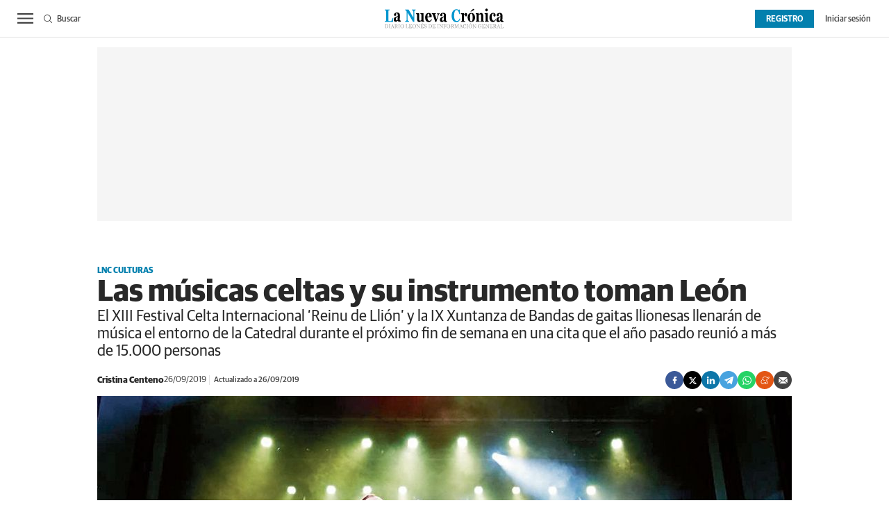

--- FILE ---
content_type: text/html; charset=UTF-8
request_url: https://www.lanuevacronica.com/lnc-culturas/las-musicas-celtas-y-su-instrumento-toman-leon_74676_102.html
body_size: 40265
content:
<!DOCTYPE html>
<html lang="es">
<head>
    <meta http-equiv="Content-Type" content="text/html; charset=utf-8" />
    <meta name="publisuites-verify-code" content="aHR0cHM6Ly93d3cubGFudWV2YWNyb25pY2EuY29t" />

                        <title>Las músicas celtas y su instrumento toman León</title>
            <meta name="description" content="El XIII Festival Celta Internacional ‘Reinu de Llión’ y la IX Xuntanza de Bandas de gaitas llionesas llenarán de música el entorno de la Catedral durante el próximo fin de semana"/>
            <link rel="canonical" href="https://www.lanuevacronica.com/lnc-culturas/las-musicas-celtas-y-su-instrumento-toman-leon_74676_102.html" />
                <!-- Og MetaTags -->
                <meta property="og:site_name" content="La Nueva Crónica"/>
    <meta property="og:title" content="Las músicas celtas y su instrumento toman León"/>
    <meta property="og:description" content="El XIII Festival Celta Internacional ‘Reinu de Llión’ y la IX Xuntanza de Bandas de gaitas llionesas llenarán de música el entorno de la Catedral durante el próximo fin de semana"/>
    <meta property="og:url" content="https://www.lanuevacronica.com/lnc-culturas/las-musicas-celtas-y-su-instrumento-toman-leon_74676_102.html"/>
    <meta property="og:image" content="https://www.lanuevacronica.com/uploads/s1/10/87/35/9/gaiteros-chilli-26-09-19-web_4_1000x563.jpeg" />
    <meta property="og:image:width" content="1000" />
    <meta property="og:image:height" content="563" />
    <meta property="og:image:type" content="image/jpeg" />
    <meta property="og:type" content="article"/>
    <meta property="og:locale" content="es_ES" />

        <!-- /Og MetaTags -->
            <meta name="locality" content="Leon, Spain"/>
                    
    <meta property="article:published_time" content="2019-09-26T04:00:00+02:00" />
    <meta property="article:modified_time" content="2019-09-26T04:00:00+02:00" />
    <meta property="last-modified" content="2019-09-26T04:00:00+02:00" />
    
            <meta name="robots" content="index, follow, max-snippet:-1, max-image-preview:large, max-video-preview:-1">
    
    <!-- Twitter Card -->
            <meta name="twitter:card" content="summary_large_image"/>
    <meta name="twitter:url" content="https://www.lanuevacronica.com/lnc-culturas/las-musicas-celtas-y-su-instrumento-toman-leon_74676_102.html"/>
    <meta name="twitter:title" content="Las músicas celtas y su instrumento toman León"/>
    <meta name="twitter:description" content="El XIII Festival Celta Internacional ‘Reinu de Llión’ y la IX Xuntanza de Bandas de gaitas llionesas llenarán de música el entorno de la Catedral durante el próximo fin de semana"/>
    <meta name="twitter:image:src" content="https://www.lanuevacronica.com/uploads/s1/10/87/35/9/gaiteros-chilli-26-09-19-web_4_1000x563.jpeg"/>

    <!-- /Twitter Card -->

    <meta name="viewport" content="width=device-width, initial-scale=1.0" />

    <!-- Image preload -->
        
                    
            <link rel="preload" href="https://www.lanuevacronica.com/uploads/s1/10/87/36/1/gaiteros-chilli-26-09-19-web_6_489x275.jpeg" as="image" media="(max-width:500px)" fetchpriority="high">
            <link rel="preload" href="https://www.lanuevacronica.com/uploads/s1/10/87/36/0/gaiteros-chilli-26-09-19-web_5_659x371.jpeg" as="image" media="(min-width:501px) and (max-width:659px)" fetchpriority="high">
            <link rel="preload" href="https://www.lanuevacronica.com/uploads/s1/10/87/35/9/gaiteros-chilli-26-09-19-web_4_1000x563.jpeg" as="image" media="(min-width:660px)" fetchpriority="high">
    
                    
    <!-- /Image preload -->

    
    <link rel="shortcut icon" href="/favicon.ico"/>
    <link rel="apple-touch-icon" sizes="72x72" href="https://www.lanuevacronica.com/uploads/static/la-nueva-cronica/logos/apple-touch-icon-72x72.png"/>
    <link rel="apple-touch-icon" sizes="114x114" href="https://www.lanuevacronica.com/uploads/static/la-nueva-cronica/logos/apple-touch-icon-114x114.png"/>
    <link rel="apple-touch-icon-precomposed" sizes="72x72" href="https://www.lanuevacronica.com/uploads/static/la-nueva-cronica/logos/apple-touch-icon-72x72.png"/>
    <link rel="apple-touch-icon-precomposed" sizes="144x144" href="https://www.lanuevacronica.com/uploads/static/la-nueva-cronica/logos/apple-touch-icon-114x114.png"/>

    <!-- RSS -->
    <link rel="alternate" type="application/rss+xml" title="RSS la-nueva-cronica" href="https://www.lanuevacronica.com/uploads/feeds/feed_la-nueva-cronica_es.xml">
    <!-- /RSS -->

        <style>@font-face{font-family:Arial Fallback;src:local(Arial);size-adjust:93%;ascent-override:99%;descent-override:32%;line-gap-override:normal}@font-face{font-family:Guardian Sans;font-display:swap;src:url(/uploads/static/la-nueva-cronica/dist/fonts/GuardianSansRegular.woff) format("woff")}@font-face{font-family:Guardian Sans;font-display:swap;font-weight:500;src:url(/uploads/static/la-nueva-cronica/dist/fonts/GuardianSansMedium.woff) format("woff")}@font-face{font-family:Guardian Sans;font-display:swap;font-weight:600;src:url(/uploads/static/la-nueva-cronica/dist/fonts/GuardianSansSemibold.woff) format("woff")}@font-face{font-family:Guardian Sans;font-display:swap;font-weight:700;src:url(/uploads/static/la-nueva-cronica/dist/fonts/GuardianSansBold.woff) format("woff")}@font-face{font-family:Guardian Sans;font-style:italic;font-display:swap;src:url(/uploads/static/la-nueva-cronica/dist/fonts/GuardianSansRegularIt.woff) format("woff")}@font-face{font-family:Guardian Sans;font-style:italic;font-display:swap;font-weight:500;src:url(/uploads/static/la-nueva-cronica/dist/fonts/GuardianSansMediumIt.woff) format("woff")}@font-face{font-family:Guardian Sans;font-style:italic;font-display:swap;font-weight:600;src:url(/uploads/static/la-nueva-cronica/dist/fonts/GuardianSansSemiboldIt.woff) format("woff")}@font-face{font-family:Guardian Sans;font-style:italic;font-display:swap;font-weight:700;src:url(/uploads/static/la-nueva-cronica/dist/fonts/GuardianSansBoldIt.woff) format("woff")}html{line-height:1.15;-webkit-text-size-adjust:100%}body{margin:0}main{display:block}h1{font-size:2em;margin:.67em 0}hr{box-sizing:content-box;height:0;overflow:visible}pre{font-family:monospace,monospace;font-size:1em}a{background-color:transparent}abbr[title]{border-bottom:none;text-decoration:underline;text-decoration:underline dotted}b,strong{font-weight:bolder}code,kbd,samp{font-family:monospace,monospace;font-size:1em}small{font-size:80%}sub,sup{font-size:75%;line-height:0;position:relative;vertical-align:baseline}sub{bottom:-.25em}sup{top:-.5em}img{border-style:none}button,input,optgroup,select,textarea{font-family:inherit;font-size:100%;line-height:1.15;margin:0}button,input{overflow:visible}button,select{text-transform:none}[type=button],[type=reset],[type=submit],button{-webkit-appearance:button}[type=button]::-moz-focus-inner,[type=reset]::-moz-focus-inner,[type=submit]::-moz-focus-inner,button::-moz-focus-inner{border-style:none;padding:0}[type=button]:-moz-focusring,[type=reset]:-moz-focusring,[type=submit]:-moz-focusring,button:-moz-focusring{outline:1px dotted ButtonText}fieldset{padding:.35em .75em .625em}legend{box-sizing:border-box;color:inherit;display:table;max-width:100%;padding:0;white-space:normal}progress{vertical-align:baseline}textarea{overflow:auto}[type=checkbox],[type=radio]{box-sizing:border-box;padding:0;margin-right:7px}[type=number]::-webkit-inner-spin-button,[type=number]::-webkit-outer-spin-button{height:auto}[type=search]{-webkit-appearance:textfield;outline-offset:-2px}[type=search]::-webkit-search-decoration{-webkit-appearance:none}::-webkit-file-upload-button{-webkit-appearance:button;font:inherit}details{display:block}summary{display:list-item}[hidden],template{display:none}*{box-sizing:border-box;-moz-box-sizing:border-box;-webkit-box-sizing:border-box}picture{display:block}:focus{outline:none}input[type=submit]:hover{cursor:pointer}a,abbr,acronym,address,applet,article,aside,audio,b,big,blockquote,body,canvas,caption,center,cite,code,dd,del,details,dfn,div,dl,dt,em,embed,fieldset,figcaption,figure,footer,form,h1,h2,h3,h4,h5,h6,header,hgroup,html,i,iframe,img,ins,kbd,label,legend,li,mark,menu,nav,object,ol,output,p,pre,q,ruby,s,samp,section,small,span,strike,strong,sub,summary,sup,table,tbody,td,tfoot,th,thead,time,tr,tt,u,ul,var,video{margin:0;padding:0;border:0;font-size:100%;font:inherit;vertical-align:baseline;line-height:1.2}article,aside,details,figcaption,figure,footer,header,hgroup,menu,nav,section{display:block}body{line-height:1.2}ol,ul{list-style:none}blockquote,q{quotes:none}blockquote:after,blockquote:before,q:after,q:before{content:"";content:none}table{border-collapse:collapse;border-spacing:0}html{max-width:100%;scroll-behavior:smooth;scroll-margin-top:3.3125rem;overflow-x:hidden}body,html{position:relative}body{font-family:Guardian Sans,Arial Fallback,sans-serif;color:#282828}::selection{color:#282828;background:#ebfaff}a{text-decoration:none;font-size:inherit;color:inherit}img{display:block;max-width:100%;height:auto}textarea{width:100%}b,strong{font-weight:700}em,i{font-style:italic}.o-layout{display:flex;flex-direction:column;gap:1.25rem}.o-layout--cols{flex-direction:row;flex-wrap:nowrap;justify-content:space-between;max-width:62.5rem;margin:0 auto;gap:unset}.o-layout--col-1{flex:0 0 auto;width:66%}.article .o-layout--col-1 .o-grid,.article .o-layout--col-1 .o-grid__item{gap:0}.o-layout--col-2{flex:0 0 auto;width:32%}.o-layout--col-2 .o-grid,.o-layout--col-2 .o-grid__item{height:100%}.article .o-layout--col-2 .o-grid,.article .o-layout--col-2 .o-grid__item{gap:1.25rem}.o-layout--magazine{max-width:53.75rem}.o-layout--account{max-width:100%}.o-layout--top{height:3.3125rem;position:sticky;top:0;z-index:100;pointer-events:none}.main-header .o-layout--top{height:8.3125rem}.article .o-layout--top,.gallery .o-layout--top,.live-event .o-layout--top,.service .o-layout--top,.static .o-layout--top,.thematic .o-layout--top{margin-bottom:.625rem}.o-layout--top-banners{top:0;margin:0 auto;width:100%;z-index:100;position:relative;z-index:9}.has-sticky-header .o-layout--top-banners{position:relative}.o-layout--v-banners{pointer-events:none;position:absolute;top:0;width:100%;margin:0 auto;opacity:0}.o-flex-columns__wrapper{max-width:62.5rem;margin:0 auto;padding:20px 0;display:flex;flex-direction:column;gap:20px}.o-flex-columns__header{position:relative;text-align:center}.o-flex-columns__header:before{content:"";position:absolute;top:.5rem;display:block;width:100%;border-top:1px solid #e3e3e3;z-index:-1}.o-flex-columns__title{display:inline-block;padding:0 .6875rem;background-color:#fff;font-size:1rem;font-weight:700}.o-flex-columns__row{display:flex;flex-direction:column;max-width:62.5rem;width:100%;margin:0 auto;gap:10px}.o-flex-columns__row--2col .o-flex-columns__row--2col{margin-bottom:-1em}.o-flex-columns__row--4col{flex-direction:column}.o-flex-columns__row--5col{flex-direction:column}.o-flex-columns__row--variable{flex-direction:row;justify-content:center;gap:1.875rem}.o-flex-columns__row--bootstrap>div{padding:0}[class*=has-color] .o-flex-columns{background-color:#0380ae}.o-flex-columns--home-secondary-1 .o-flex-columns__wrapper,.o-flex-columns--home-secondary-4 .o-flex-columns__wrapper,.o-flex-columns--home-secondary-8 .o-flex-columns__wrapper,.o-flex-columns--home-secondary-9 .o-flex-columns__wrapper,.o-flex-columns--opinion .o-flex-columns__wrapper{gap:.875rem}.o-flex-columns--service .o-flex-columns__row--5col .o-flex-columns__item{width:auto}.o-flex-columns__list-item:last-child article{margin-bottom:0}.o-flex-columns__item{display:flex;flex-direction:column;justify-content:flex-start;gap:1rem}.o-icon{width:15px;height:15px}.o-icon--s1{width:54px;height:54px}.o-icon--s2{width:32px;height:32px}.o-icon--s3{width:20px;height:20px}.o-icon--s4{width:10px;height:10px}.o-icon-list{display:flex;flex-wrap:wrap;justify-content:space-between}.o-icon-list__item{text-align:center;margin:15px 0;flex:0 0 15%}.o-icon-list__item .icon{display:block;width:50px;height:50px;margin:0 auto}.o-group{display:flex;flex-wrap:wrap;align-items:center;gap:.75rem;width:100%}.o-grid{display:grid;grid-auto-rows:auto;grid-template-columns:repeat(12,1fr);grid-auto-flow:row;gap:1.25rem;width:100%;max-width:62.5rem;margin:0 auto}.o-grid--fullwidth,.o-grid.is-fullwidth{max-width:100%}.o-grid__row{display:grid;grid-auto-rows:auto;grid-template-columns:repeat(12,1fr);grid-auto-flow:row;gap:1.25rem;width:100%;max-width:62.5rem;margin:0 auto}.o-grid__item{display:flex;flex-direction:column;justify-content:flex-start;gap:1rem}.o-grid__item--col-12{grid-column:span 12}.o-grid__item--col-11{grid-column:span 11}.o-grid__item--col-10{grid-column:span 10}.o-grid__item--col-9{grid-column:span 9}.o-grid__item--col-8{grid-column:span 8}.o-grid__item--col-7{grid-column:span 7}.o-grid__item--col-6{grid-column:span 6}.o-grid__item--col-5{grid-column:span 5}.o-grid__item--col-4{grid-column:span 4}.o-grid__item--col-3{grid-column:span 3}.o-grid__item--col-2{grid-column:span 2}.o-grid__item--col-1{grid-column:span 1}.o-grid__item--row-12{grid-row:span 12}.o-grid__item--row-11{grid-row:span 11}.o-grid__item--row-10{grid-row:span 10}.o-grid__item--row-9{grid-row:span 9}.o-grid__item--row-8{grid-row:span 8}.o-grid__item--row-7{grid-row:span 7}.o-grid__item--row-6{grid-row:span 6}.o-grid__item--row-5{grid-row:span 5}.o-grid__item--row-4{grid-row:span 4}.o-grid__item--row-3{grid-row:span 3}.o-grid__item--row-2{grid-row:span 2}.o-grid__item--row-1{grid-row:span 1}.o-grid--format-1{column-gap:1.25rem;max-width:53.75rem;margin:1.6875rem auto 5.1875rem;padding:0}.o-grid--format-2{grid-template-columns:repeat(2,1fr);margin:0 0 .9375rem;padding:0 0 .9375rem}.o-grid--format-2 [class*=o-grid__item--col]{grid-column:auto}.o-grid--format-3{margin:0 0 .9375rem;padding:0 0 .9375rem;overflow-x:scroll;display:flex}.o-grid--format-3 .o-grid__item{flex:0 0 22%}.o-grid--openning{padding-top:.9375rem}.o-grid--home-main-18 .o-grid__item--col-4{background-color:#f5f5f5}.o-grid--home-secondary-10{row-gap:.875rem}.o-grid--las-cosas-de-ful{background-color:#f5f5f5}[class*=o-grid__item--col]{max-width:100%}.m-author{display:flex;align-items:center;gap:.375rem}.m-author__figure{position:relative;width:2rem;height:2rem;overflow:hidden;border-radius:50%}.m-author__position{font-size:.75rem;color:#282828;text-transform:none;font-weight:400}.m-author--list{font-size:.6875rem;color:#444;text-transform:none;font-weight:400}[class*=has-color] .m-author--list{color:#fff}.m-author--list .m-author__name:not(:first-child):before{content:"|";padding:0 .3125rem}.m-author--viewer{font-size:.8125rem;color:#282828;text-transform:none;font-weight:700}.m-author--viewer:not(:first-child):before{content:"|"}.m-button{display:flex;justify-content:center;align-items:center;gap:.625rem;width:fit-content;padding:.625rem .8125rem;border:none;color:#fff;background-color:#0380ae;font-family:Guardian Sans,Arial Fallback,sans-serif;font-weight:500;font-size:.875rem;text-transform:uppercase;line-height:1.3;text-align:center}.m-button:hover{opacity:.7;cursor:pointer;transition:opacity .2s ease-in-out}.m-button svg{fill:#fff}.m-button__icon{width:.9375rem;height:.9375rem}.m-button--secondary{color:#0380ae;background-color:#ebfaff}.m-button--secondary .m-button__icon{fill:#0380ae}.m-button--tertiary{color:#0380ae;background-color:transparent;border:1px solid}.m-button--tertiary .m-button__icon{fill:#0380ae}.m-button--small{padding:.625rem 1rem .5rem;font-size:.75rem;line-height:.625rem;gap:.5rem}.m-button--small .m-button__txt{font-size:inherit;line-height:inherit}.m-button.is-voted{opacity:.5;pointer-events:none;cursor:default}.m-category{font-size:.625rem;color:#0380ae;text-transform:uppercase;font-weight:600;font-family:Guardian Sans,Arial Fallback,sans-serif}.has-category-7 .m-category{color:#c810e0}.has-category-8 .m-category{color:#d86c00}.has-category-28 .m-category{color:#0682cc}.has-category-76 .m-category{color:#900090}.has-category-26 .m-category{color:#0380ae}.m-category__link{transition:all .15s ease-out}.m-category__link:hover{opacity:.7}[class*=has-color] .m-category--list{color:#fff}.m-category--viewer{font-size:.75rem;font-weight:700}.m-comments{display:flex;gap:.125rem;font-size:.6875rem;color:#444;font-weight:400;font-family:Guardian Sans,Arial Fallback,sans-serif}.m-comments__link,.m-comments__total{display:flex;gap:.25rem}.m-comments .o-icon{height:.75rem;fill:#444}[class*=has-color] .m-comments--list{color:#fff}[class*=has-color] .m-comments--list .o-icon{fill:#fff}.m-comments--viewer{font-size:.75rem;cursor:pointer}.m-date{display:flex;font-size:.6875rem;color:#444;font-weight:400;font-family:Guardian Sans,Arial Fallback,sans-serif}.m-date .o-icon{height:.75rem;fill:#444}[class*=has-color] .m-date--list{color:#fff}.m-date--viewer{gap:.25rem;font-size:.75rem}.m-date--updated{margin-left:.25rem;padding-left:.25rem;border-left:.0625rem solid #e3e3e3;font-weight:500}.m-logo{line-height:0;display:block;max-width:100%;transition:all .15s ease-out}.m-logo__txt{position:absolute;font-size:0}.m-logo--full,.m-logo--full .m-logo__image{width:16.875rem;height:2.8125rem}.m-logo--full-header{display:none}.has-full-header .m-logo--full-header{display:block}.has-full-header .m-logo--reduced-header{display:none}.m-logo--normal,.m-logo--normal .m-logo__image,.m-logo--reduced,.m-logo--reduced .m-logo__image{width:10.6875rem;height:1.8125rem}.m-logo--footer,.m-logo--footer .m-logo__image{width:12.5rem;height:2.0625rem}.m-save{cursor:pointer}.m-save .o-icon{height:.75rem;fill:#444}.m-save__wrapper{display:flex;gap:.25rem}.m-save__save-text{font-size:.75rem;color:#444;font-weight:400;font-family:Guardian Sans,Arial Fallback,sans-serif}.m-save.is-saved-article .o-icon,.m-save.is-saved .o-icon{fill:#0380ae}.m-social-share{display:flex;flex-direction:row;gap:.375rem}.m-social-share__item{overflow:hidden}.m-social-share__item,.m-social-share__link{display:flex;justify-content:center;align-items:center}.m-social-share__link{border-bottom:none;width:100%;height:100%}.m-social-share .m-social-share__item{border-radius:50%;width:1.625rem;height:1.625rem}.m-social-share .m-social-share__img{width:.8125rem;height:.8125rem}.m-social-share .m-social-share__item{background:#444}.m-social-share .m-social-share__item--facebook{background:#3b5998}.m-social-share .m-social-share__item--twitter{background:#000}.m-social-share .m-social-share__item--linkedin{background:#0e76a8}.m-social-share .m-social-share__item--whatsapp{background:#25d366}.m-social-share .m-social-share__item--telegram{background:#48a3df}.m-social-share .m-social-share__item--youtube{background:#ec2b00}.m-social-share .m-social-share__item--instagram{background:radial-gradient(circle at 30% 107%,#fdf497 0,#fdf497 5%,#fd5949 45%,#d6249f 60%,#285aeb 90%)}.m-social-share .m-social-share__item--twitch{background:#6441a4}.m-social-share .m-social-share__item--pinterest{background:#e60023}.m-social-share .m-social-share__item--meneame{background:#e35614}.m-social-share .m-social-share__img{fill:#fff}.m-social-share--secondary{margin:0 0 1.25rem}.m-social-profile{display:flex;flex-direction:row;gap:0}.m-social-profile__item{overflow:hidden}.m-social-profile__item,.m-social-profile__link{display:flex;justify-content:center;align-items:center}.m-social-profile__link{border-bottom:none;width:100%;height:100%}.m-social-profile .m-social-profile__img{fill:#444}.m-social-profile .m-social-profile__item{width:1.625rem;height:1.625rem}.m-social-profile .m-social-profile__img{width:.8125rem;height:.8125rem}.m-social-profile__item--kioskoymas .m-social-profile__img{width:.9375rem;height:.9375rem}.m-social-profile--author{gap:.375rem;opacity:.5}.m-social-profile--author .m-social-profile__item{border-radius:50%}.m-social-profile--author .m-social-profile__img{fill:#fff}.m-social-profile--author .m-social-profile__item{background:#5f5f5f}.m-heading{border:solid #e3e3e3;border-width:0 0 1px;min-height:2.1875rem;display:flex;flex-direction:row;justify-content:space-between;margin-bottom:.9375rem;align-items:center}.m-heading__title{display:flex;align-items:baseline;font-size:1.75rem;color:#282828;margin:0;font-weight:700;font-family:Guardian Sans,Arial Fallback,sans-serif}.m-heading__title:before{content:"";display:inline-block;width:1.1875rem;height:1.1875rem;margin-right:.4375rem;background-color:#c1c1c1}.has-category-7 .m-heading__title:before{background-color:#c810e0}.has-category-8 .m-heading__title:before{background-color:#d86c00}.has-category-28 .m-heading__title:before{background-color:#0682cc}.has-category-76 .m-heading__title:before{background-color:#900090}.has-category-26 .m-heading__title:before{background-color:#0380ae}.o-grid--las-cosas-de-ful .m-heading__title:before{background-color:#0380ae}.m-heading__link-title{display:inline-block}.m-heading__link-all{font-size:.75rem;display:flex;align-items:center}.m-heading__link-all .icon{width:14px;height:14px;fill:#282828;margin-top:.125rem}.m-heading__link-all-bullet{padding-left:.625rem}.m-heading__sponsor{margin-left:auto;display:flex;align-items:center}.m-heading__sponsor-txt{margin-right:.625rem;font-size:.75rem}.m-heading__sponsor-img{max-width:6.25rem;max-height:1.25rem}.m-heading .o-icon{height:.75rem;fill:#282828}[class*=has-color] .m-heading__title{color:#fff}[class*=has-color] .m-heading__title:before{background-color:#fff}[class*=has-color] .m-heading__link-all{color:#fff}[class*=has-color] .m-heading__link-all-bullet svg{fill:#fff}.m-heading--format-2{border:solid #e3e3e3;border-width:0 0 1px}.m-heading--format-2 .m-heading__title{font-size:1.0625rem;color:#282828;font-weight:700;font-family:Guardian Sans,Arial Fallback,sans-serif;margin:0}.m-heading--format-2 .m-heading__title:before{width:.875rem;height:.875rem}.m-heading--format-3{border:none;margin-bottom:0}.m-heading--format-3 .m-heading__title{font-size:1.0625rem;color:#0380ae;font-weight:600;font-family:Guardian Sans,Arial Fallback,sans-serif;margin:0}.m-heading--format-4{border-width:0;border-style:solid;min-height:auto;margin-bottom:.1875rem}.m-heading--format-4 .m-heading__title{font-size:.6875rem;color:#444;font-weight:400;font-family:Guardian Sans,Arial Fallback,sans-serif}.m-heading--format-4 .m-heading__title:before{display:none}.m-heading--opening-right{min-height:auto;margin:.3125rem .625rem 0}.has-category-7 .m-heading--opening-right{border-color:#c810e0}.has-category-8 .m-heading--opening-right{border-color:#d86c00}.has-category-28 .m-heading--opening-right{border-color:#0682cc}.has-category-76 .m-heading--opening-right{border-color:#900090}.has-category-26 .m-heading--opening-right{border-color:#0380ae}.m-heading--opening-right .m-heading__title{padding-bottom:.25rem;font-size:1.125rem;line-height:1em;font-weight:700}.has-category-7 .m-heading--opening-right .m-heading__title{color:#c810e0}.has-category-8 .m-heading--opening-right .m-heading__title{color:#d86c00}.has-category-28 .m-heading--opening-right .m-heading__title{color:#0682cc}.has-category-76 .m-heading--opening-right .m-heading__title{color:#900090}.has-category-26 .m-heading--opening-right .m-heading__title{color:#0380ae}.m-heading--opening-right .m-heading__title:before{display:none}.has-category-7 .m-heading--opening-right .m-heading__link-all{color:#c810e0}.has-category-8 .m-heading--opening-right .m-heading__link-all{color:#d86c00}.has-category-28 .m-heading--opening-right .m-heading__link-all{color:#0682cc}.has-category-76 .m-heading--opening-right .m-heading__link-all{color:#900090}.has-category-26 .m-heading--opening-right .m-heading__link-all{color:#0380ae}.has-category-7 .m-heading--opening-right .m-heading__link-all-bullet svg path,.m-heading--opening-right .m-heading__link-all-bullet svg path{fill:#c810e0}.has-category-8 .m-heading--opening-right .m-heading__link-all-bullet svg path{fill:#d86c00}.has-category-28 .m-heading--opening-right .m-heading__link-all-bullet svg path{fill:#0682cc}.has-category-76 .m-heading--opening-right .m-heading__link-all-bullet svg path{fill:#900090}.has-category-26 .m-heading--opening-right .m-heading__link-all-bullet svg path{fill:#0380ae}.o-flex-columns__wrapper .m-heading,.o-grid--home-secondary-10 .m-heading{margin:0;padding-bottom:.125rem}.m-related{margin-top:1.25rem;margin-bottom:1.625rem}.m-related__heading{font-size:.6875rem;color:#444;margin:0;border:none;min-height:auto}.m-related__item{border-color:#e3e3e3;border-style:solid;border-width:1px 0;display:flex;flex-direction:row;gap:10px;padding:.9375rem 0}.m-related__item-img-wrapper{flex:0 0 5rem}.m-related a.m-related__item-link{font-size:.9375rem;color:#282828;font-weight:700;line-height:1.27em;display:inline-block;display:inline;border-bottom:1px solid transparent;transition:all .15s ease-in-out}.m-related a.m-related__item-link:hover{border-bottom:1px solid}.m-related__fig{width:100%}.m-related--out{margin:1.875rem 0}.m-related--out .m-related__item{border:solid #e3e3e3;border-width:0 0 1px}.m-related--out .m-related__item-img-wrapper{flex:0 0 5rem}.m-related--out a.m-related__item-link{font-size:.9375rem;color:#282828;font-weight:700;font-family:Guardian Sans,Arial Fallback,sans-serif;display:inline;border-bottom:1px solid transparent;transition:all .15s ease-in-out}.m-related--out a.m-related__item-link:hover{border-bottom:1px solid}.c-form{border:0 solid #e3e3e3;padding:0;background:transparent}.c-form,.c-form__wrapper{display:flex;flex-direction:column;gap:1.25rem}.c-form__heading{display:flex;flex-direction:column;gap:.3125rem}.c-form__title{font-size:1.75rem;font-weight:500}.c-form__title-close{display:block;width:15px;height:15px;margin-top:-4px;background-image:url([data-uri]);background-position:50%;background-repeat:no-repeat;font-size:0;float:right}.c-form__desc{font-size:1.125rem}.c-form__form{display:flex;gap:1.25rem;flex-direction:column}.c-form__main .c-form__input{width:100%;padding:0 .9375rem}.c-form__main{display:flex;flex:0 0 100%}.c-form__actions .m-button{width:100%}.c-form__actions--login{margin:0 0 10px;text-align:center}.c-form__actions--login .m-button{width:auto;margin:0 auto}.c-form__register{display:flex;flex-direction:column;gap:1.25rem}.c-form__register .c-form__title{font-size:1.25rem;color:#282828;font-weight:700}.c-form__register .m-button{width:100%}.c-form__link--back-to-login,.c-form__link--remember-pwd{text-align:center;font-size:.75rem;color:#282828}.c-form__message{font-size:1.0625rem;display:flex;align-items:center}.c-form__message.is-failure,.c-form__message.is-success{min-height:2.5rem;padding-left:2.5rem}.c-form__message.is-success{color:#92b500;background-image:url([data-uri])}.c-form__message.is-failure,.c-form__message.is-success{background-position:0;background-size:28px;background-repeat:no-repeat}.c-form__message.is-failure{color:red;background-image:url([data-uri])}.c-form__field{display:flex;justify-content:center;flex-direction:column;position:relative;gap:.25rem}.c-form__field--row{gap:.625rem;flex-direction:row;align-items:center;justify-content:flex-start}.c-form__label{display:block;text-transform:none;font-weight:500}.c-form__label,.c-form__label--checkbox{font-size:.75rem;color:#282828}.c-form__label a{text-decoration:underline}.c-form__input-wrapper{position:relative}.c-form__input{width:100%;padding:.75rem .9375rem;color:#5f5f5f;background:#fff;border:1px solid #d6d6d6;font-size:.875rem;transition:all .15s ease-out}.c-form__input:focus{outline:none;border-color:#bdbdbd;transition:all .15s ease-out}.c-form__input--textarea{height:9.375rem}.c-form__select{position:relative;padding:10px 36px 10px 16px;font-size:.875rem;color:#5f5f5f;border-radius:0;border:1px solid #d6d6d6;appearance:none;background-image:url([data-uri]);background-position:center right 4px;background-size:18px;background-repeat:no-repeat}.c-form__icon-unmask{position:absolute;right:0;bottom:.125rem;width:2.8125rem;height:2.8125rem;display:flex;justify-content:center;align-items:center;fill:#c1c1c1;cursor:pointer}.c-form__icon-unmask .o-icon{width:2rem;height:2rem}.c-form__help{font-size:.6875rem;color:#5f5f5f;font-weight:400}.c-form__group{display:flex;flex-direction:column;gap:.25rem}.c-form__group .c-form__label{flex:0 0 100%}.c-form__group--birthdate{display:flex;flex-wrap:wrap;flex-direction:row;justify-content:flex-start}.c-form__group--birthdate .c-form__group-item{width:30%;margin-right:10px}.c-form__count{font-size:.75rem;margin-top:5px;color:#444}.c-form__count.limit_reached{color:red}.c-form__submit{align-self:end;padding:.9375rem;width:100%}.c-form__items--grid{display:grid;grid-gap:1.25rem;grid-template-columns:1fr 1fr}.c-form .c-form__field--full-width{grid-column:1/3}.c-form .c-form__field--full-width .m-button,.c-form__recaptcha{width:100%}.c-form__recaptcha>*{max-width:100%;width:100%}.c-form_inline-message{font-size:.875rem;margin-top:.3125rem}.c-form .is-failure{color:red}.c-form .is-success{color:#92b500}.c-form--register{max-width:35rem;margin:0 auto 1.25rem;box-shadow:0 5px 5px rgba(40,40,40,.1);background:#fff;padding:40px 80px}.c-form--register .c-form__title{text-align:center}.c-form--register .c-form__desc{font-size:1rem;text-align:center}.c-form--register .c-form__desc span{display:block;font-weight:500}.c-form--register .c-form__submit,.c-form--register .m-button{width:100%}.c-form--register .c-form__message{font-size:.875rem;font-weight:400}.c-form--no-border{padding:0;border:none}.c-form--contact .c-form__wrapper{padding:.9375rem 0}.c-form--contact .c-form__heading{text-align:center}.c-form--contact .c-form__text-area{height:160px}.c-form--contact .c-form__captcha{text-align:center;padding:20px;background-color:#f5f5f5}.c-form--contact .m-button{width:100%}.c-form--subscribe-footer{margin-top:20px;background:#0380ae;padding-bottom:1.25rem}.c-form--subscribe-footer .c-form__wrapper{width:62.5rem;justify-content:space-between;padding:0;gap:0}.c-form--subscribe-footer .c-form__message.is-success{color:#cbea4a;background-image:url([data-uri]);background-position:0;background-size:28px;background-repeat:no-repeat}.c-form--subscribe-footer .c-form__message.is-failure{color:#ffbb78;background-image:url([data-uri]);background-position:0;background-size:28px;background-repeat:no-repeat}.c-form--subscribe-footer .c-form__title{color:#fff;font-weight:700;font-size:1.375rem;line-height:1.625rem}.c-form--subscribe-footer .c-form__form{gap:.8125rem}.c-form--subscribe-footer .c-form__items--grid{grid-template-columns:60% 40%}.c-form--subscribe-footer .c-form__label{color:#fff}.c-form--subscribe-footer .c-form__field--full-width{margin-top:.625rem}.c-form--subscribe-footer .c-form__field--full-width .m-button{width:6.875rem;height:2.1875rem;padding-top:.75rem;padding-bottom:.5rem;border:1px solid #fff}.c-form--subscribe-footer .c-form__input{padding:.6875rem .9375rem .5625rem;font-weight:500;color:#444}.c-form--subscribe-footer [type=checkbox]{width:18px;height:18px;border:0;vertical-align:middle}.static .c-form--subscribe-footer{display:none}.c-form--subscribe-page .c-form__heading{text-align:center}.c-form--subscribe-page .c-form__wrapper{padding:.9375rem 0}.c-form--searchform{width:100%}.c-form--searchform .c-form__form{position:relative;display:flex;width:100%;max-width:62.5rem;margin:0 auto;padding:1.25rem}.c-form--searchform .c-form__input{width:100%;height:38px;padding:.1875rem .625rem 0;border:1px solid #e3e3e3;font-weight:500;font-size:.875rem;color:#444}.c-form--searchform .c-form__input:focus{outline:none}.c-form--searchform .c-form__submit{padding:0 .9375rem;background:#0380ae;text-transform:uppercase;color:#fff;font-size:14px;border:none;align-self:auto;width:auto}.c-form--searchform .c-form__close{align-self:center;margin-left:.625rem;margin-right:-1.875rem;width:1.25rem;height:1.25rem;background-image:url([data-uri]);background-position:50%;background-size:no-repeat;background-repeat:no-repeat;background-size:12px;transition:all .15s ease-in-out;cursor:pointer}.c-form--searchform .c-form__close:hover{transition:all .15s ease-in-out}.c-form--searchpage{gap:1.25rem;margin-bottom:3.125rem}.c-form--searchpage .c-form__message{display:inline-block}.c-form--searchpage .c-form__select{padding:5px 36px 5px 16px}.c-form--contest .c-form__title{font-size:1.375rem;font-weight:600}.c-form--contest .c-form__label{font-size:1.125rem;color:#282828;margin:0 0 .875rem;font-weight:500}.c-form--contest .c-form__input{margin:0 0 20px;padding:18px;height:48px;width:100%;border:1px solid #c1c1c1;position:relative;vertical-align:middle;bottom:2px}.c-form--contest .c-form__input::placeholder{color:#c1c1c1}.c-form--contest .c-form__input--radio{display:inline}.c-form--contest .c-form__textarea{margin:0 0 20px;padding:18px;height:178px;width:100%;border:1px solid #c1c1c1;position:relative;vertical-align:middle;bottom:2px}.c-form--contest .c-form__textarea::placeholder{color:#c1c1c1}.c-form--contest .c-form__actions{margin:.9375rem 0 0}.c-form--contest .c-form__actions .m-button{margin:0}.c-form--center,.c-form--center .c-form__input{text-align:center}.c-form--redux .c-form__wrapper{width:30rem;margin:0 auto}.c-form--redux .c-form__form{width:24.375rem;margin:0 auto}.c-form--login .c-form__separator{text-align:center;font-size:1.375rem;font-weight:700;margin:20px 3.125rem 0;position:relative}.c-form--login .c-form__separator:before{content:"";display:block;position:absolute;width:100%;height:1px;background:#e3e3e3;left:0;top:50%}.c-form--login .c-form__separator__text{background:#f5f5f5;position:relative;padding:0 10px}.c-form--login .m-button{width:100%}.c-form--login-page{width:50%;margin:2.5rem auto;padding:40px 80px;text-align:center;box-shadow:0 5px 5px rgba(40,40,40,.1);background:#fff}.c-header{display:flex;flex-direction:column;width:100%}.c-header__wrapper{width:100%;background:#fff;max-width:62.5rem;margin:0 auto;pointer-events:all;border-bottom:1px solid #e3e3e3;max-width:100%}.has-full-header .c-header__wrapper{background:#fff}.c-header__container{margin:0 auto;position:relative;display:flex;flex-wrap:wrap;padding:0;height:3.3125rem;transition:all .5s;align-items:flex-start;max-width:62.5rem;max-width:100%;width:100%}.has-full-header .c-header__container{height:8.3125rem;background:transparent}.c-header__item{min-height:1.625rem;z-index:2}.c-header__menu-btn{position:relative;display:flex;height:3.3125rem;width:3.3125rem;justify-content:center;align-items:center;z-index:100;top:0;cursor:pointer}.c-header__menu-btn:after,.c-header__menu-btn:before{content:"";display:block;position:absolute;width:20px;height:2px;background:#444;left:17px;top:25px;opacity:0;transition:all .15s ease-in-out}.c-header__menu-btn .o-icon{width:1.4375rem;height:1.4375rem;fill:#444}.has-menu-opened .c-header__menu-btn .o-icon{opacity:0;width:1.625rem;height:1.625rem}.has-menu-opened .c-header__menu-btn:before{transform:rotate(45deg)}.has-menu-opened .c-header__menu-btn:after{transform:rotate(-45deg)}.has-menu-opened .c-header__menu-btn:after,.has-menu-opened .c-header__menu-btn:before{opacity:1}.c-header__lang{display:flex;align-items:center}.c-header__search-button{display:flex;align-items:center;cursor:pointer;position:relative}.c-header__search-button:after,.c-header__search-button:before{content:"";display:block;position:absolute;width:20px;height:1px;background:#444;left:-5px;top:25px;opacity:0;transition:all .15s ease-in-out}.c-header__search-button .o-icon{fill:#444;width:1.125rem;height:1.125rem}.c-header__search-button__txt{padding-top:2px;font-size:.75rem;color:#444;font-weight:500}.has-search-opened .c-header__search-button .o-icon{opacity:0}.has-search-opened .c-header__search-button:before{transform:rotate(45deg)}.has-search-opened .c-header__search-button:after{transform:rotate(-45deg)}.has-search-opened .c-header__search-button:after,.has-search-opened .c-header__search-button:before{opacity:1}.c-header__logo{display:flex;justify-content:center;position:absolute;width:100%;height:100%;align-items:center;top:0;left:0}.c-header__logo svg{float:left}.c-header__user-btn{position:absolute;z-index:1;right:.8125rem;top:.9375rem;z-index:100;cursor:pointer}.c-header__user-btn .o-icon{width:1.375rem;height:1.375rem;fill:#0380ae}body.is-logged .c-header__user-btn{display:none}.c-header__newsletter-btn{position:absolute;z-index:1;right:1.25rem;top:.5rem;z-index:100}.c-header__newsletter-btn .m-button{padding-left:1rem;padding-right:1rem}.c-header__newsletter-btn .o-icon{width:.75rem;height:.75rem;fill:#0380ae}body.is-logged .c-header__newsletter-btn{display:none}.c-header__user-options .m-button{padding:.4375rem 1rem .3125rem;font-size:.75rem;line-height:1rem;font-weight:600}.c-header__social{display:flex;align-items:center;justify-content:center}.c-header__social .m-social-profile{margin-top:1.25rem;padding:0;gap:.3125rem}.c-header__social .m-social-profile__item{border:1px solid #e3e3e3;background:#fff;border-radius:50%}.c-header__social .m-social-profile__item--kioskoymas{padding-left:.125rem}.c-header__social .m-social-profile__item--rss{padding-left:.0625rem}body.is-logged .c-header__social .m-social-profile{margin-top:0}.c-header__menu{width:100%;display:flex}.c-header__search-form{width:100%;margin:0;z-index:3}.c-header__back{position:absolute;left:1.25rem;font-size:.875rem}.c-header__back .o-icon{height:.75rem}.c-menu{width:100%}.c-menu__list{position:relative;max-width:100%;display:flex;margin:0 auto;padding:0;list-style:none;justify-content:center;height:100%}.c-menu__item:hover{background:#f5f5f5}.is-hidefromhere~.c-menu__item{display:none}.is-amp .is-hidefromhere~.c-menu__item{display:block}.c-menu__item--socio a{color:#0380ae;font-weight:500}.c-menu__item.has-subitems>.c-menu__link{background-image:url([data-uri]);background-position:center right 4px;background-size:13px;background-repeat:no-repeat;padding-right:1.25rem}.c-menu__link{display:flex;height:calc(100% - 2px);margin-top:2px;padding:0 .9375rem;color:#282828;text-transform:uppercase;font-size:.875rem;font-weight:600;font-family:Guardian Sans,Arial Fallback,sans-serif;transition:all .15s ease-out;align-items:center}.c-menu__link:hover{color:#000;text-decoration:none;transition:all .15s ease-out}.c-menu__link.is-featured{color:#0380ae}.c-menu__sublist{z-index:10;background:#fff;position:absolute;display:none;margin-top:-1px}.c-menu__subitem__link{display:block;padding:12px;color:#282828;text-transform:uppercase;font-size:.875rem;font-weight:600;transition:all .15s ease-out}.c-menu__subitem__link:hover{text-decoration:none;color:#282828;background:#f5f5f5;transition:all .15s ease-out}.c-footer__menu--main .c-menu{margin-top:.3125rem;background:transparent;border:0 solid #e3e3e3}.c-footer__menu--main .c-menu .c-menu__list{justify-content:center}.c-footer__menu--main .c-menu .c-menu__link{font-size:.875rem;font-weight:600;padding:.3125rem .9375rem}.c-footer__menu--main .c-menu li.has-subitems>a{background-size:0}.c-footer__menu--main .c-menu li.has-subitems ul{display:none}.c-footer__menu--static .c-menu{margin-top:.3125rem;border:0 solid #e3e3e3;background:transparent}.c-footer__menu--static .c-menu .c-menu__list{justify-content:center}.c-footer__menu--static .c-menu .c-menu__link{color:#282828;font-family:Guardian Sans,Arial Fallback,sans-serif;font-size:.6875rem;font-weight:400;text-transform:uppercase;padding:.3125rem .75rem}.c-banner{position:relative;width:100%;margin:0 auto 1.25rem;text-align:center;background:#f5f5f5}.c-banner cs-ads{display:block;height:fit-content;position:sticky;top:4.5625rem;overflow:hidden}.c-banner--120x600>*,.c-banner--160x600>*,.c-banner--160x800>*,.c-banner--300x100>*,.c-banner--300x150>*,.c-banner--300x250>*,.c-banner--300x600>*,.c-banner--728x90>*,.c-banner--980x250>*{z-index:2}.c-banner img{max-height:100%}.c-banner--980x250{max-width:62.5rem;height:250px}.c-banner--728x90{max-width:62.5rem;height:90px}.c-banner--300x100{height:6.25rem}.c-banner--300x150{height:9.375rem}.c-banner--300x250{height:18.75rem}.thematic .c-banner--300x250{height:37.5rem;margin:0 auto}.article .c-banner--300x250,.service .c-banner--300x250{margin:0 auto}.c-mainarticle__body .c-banner--300x250:not(:last-child){margin:0 auto 1.625rem}.c-banner--300x300{height:18.75rem}.article .c-banner--300x300,.thematic .c-banner--300x300{height:37.5rem}.c-banner--300x600{height:37.5rem}.c-vbanners .c-banner{position:sticky;height:50rem;overflow:hidden;transition:all 1s;opacity:1;background-color:transparent}.c-vbanners .c-banner cs-ads{display:block;height:50rem;background:transparent}.c-banner img{max-width:100%;margin:0 auto;height:auto}.c-banner__wrapper{display:flex;flex-direction:row;justify-content:center;flex-wrap:wrap}.c-banner__flexible{margin-bottom:10px}.c-banner__flexible+.c-banner__flexible{margin-left:10px}.v-banners-wrapper{position:fixed;top:0;left:0;right:0;height:1px;z-index:10;margin:0 auto;text-align:center}.has-full-header .v-banners-wrapper,body.u-vbanners-stop .v-banners-wrapper{position:absolute}.v-banners-wrapper .v-banners{position:relative;width:62.5rem;margin:0 auto;height:1px;overflow:visible}.v-banners-wrapper .v-banner1{display:block;position:absolute;top:63px;right:101%;bottom:0;pointer-events:auto;transition:all .15s ease-in-out;width:160px;height:50rem}.v-banners-wrapper .v-banner1 img{width:160px;max-width:160px;height:50rem}body.has-full-header .v-banners-wrapper .v-banner1{top:270px}.v-banners-wrapper .v-banner2{display:block;position:absolute;top:63px;left:101%;bottom:0;pointer-events:auto;transition:all .15s ease-in-out;width:160px;height:50rem}.v-banners-wrapper .v-banner2 img{width:160px;max-width:160px;height:50rem}body.has-full-header .v-banners-wrapper .v-banner2{top:270px}.c-vbanners,.o-layout--v-banners .o-grid,.o-layout--v-banners .o-grid__item{position:relative;top:0;left:0;width:100%;height:100%;z-index:2}.c-vbanners{display:none}.c-vbanners .c-banner:has(#banner-skin){position:absolute}.c-vbanners__wrapper{width:100%;margin:0 auto;position:sticky;top:0;transition:top .15s;top:3.9375rem}body.has-menu-opened .c-vbanners__wrapper{top:6.0625rem}body.has-search-opened .c-vbanners__wrapper{top:9.25rem}.c-vbanners__frame{position:relative;display:grid;grid-gap:.625rem;grid-template-columns:auto 62.5rem auto}.c-vbanners__left,.c-vbanners__right{position:relative;pointer-events:all;overflow:hidden}.c-vbanners__center{visibility:hidden}.c-logged{font-size:.75rem;color:#444;display:flex;justify-content:flex-end;gap:.75rem}.c-logged__link{display:flex;align-items:center}.c-logged__link--logout{gap:.375rem;color:#444}.c-logged__link--logout svg{fill:#444}.c-logged__img{color:#fff;background:#0380ae;padding:5px;border-radius:50%;width:1.625rem;height:1.625rem;display:inline-block;text-align:center;line-height:1.5em}.c-logged__text{font-size:.75rem;color:#444;font-weight:400;line-height:1em}.c-logged--in{position:relative;top:0}.c-logged--in,.has-sticky-header .c-logged--in{right:.8125rem}.has-menu-opened .c-logged--in{position:fixed;top:.8125rem;right:.8125rem}body:not(.is-logged) .c-logged--in{display:none}body.is-logged .c-logged--out{display:none}.has-menu-opened .c-logged--out{top:0;width:100%;position:relative;padding:.625rem .6875rem}.c-modal{position:fixed;top:0;bottom:0;left:0;right:0;z-index:10000;background:hsla(0,0%,100%,.6);display:flex;text-align:center}.c-modal__wrapper{width:31.25rem;max-width:100%;margin:auto;background-color:#fff;box-shadow:0 0 5px rgba(40,40,40,.1);flex-direction:column;overflow:auto;position:relative;max-height:80vh;padding:2.5rem;border:1px solid #e3e3e3}.c-modal__main-icon{width:2.375rem;height:2.375rem;margin:0 auto 1.25rem;fill:#0380ae;display:block}.c-modal__body{overflow-y:scroll;max-height:max-content;height:100%}.c-modal__close{position:absolute;top:16px;right:16px;width:26px;height:26px;background-image:url([data-uri]);background-repeat:no-repeat;background-size:20px;background-position:50%}.c-modal__close:hover{cursor:pointer}.c-modal--full-width .c-modal__wrapper{width:100%;height:100%;max-width:calc(100% - 40px);max-height:calc(100% - 40px);margin:auto;background-color:#fff;box-shadow:0 0 5px rgba(40,40,40,.1);flex-direction:column;overflow:auto;position:relative;padding:3.625rem 0 0;border:1px solid #e3e3e3}.c-modal--full-width .c-modal__embed{margin:0;padding:0;position:relative}.c-modal--full-width .c-modal__embed iframe{width:100%;height:calc(100vh - 100px)}.c-modal--full-width .c-modal__video{position:relative;padding-bottom:56.25%}.c-modal--full-width .c-modal__video iframe,.c-modal--full-width .c-modal__video video{position:absolute;top:0;right:0;bottom:0;left:0;width:100%;height:100%}.c-mainarticle{margin-top:1.875rem}.cc-main-content .c-mainarticle{max-width:62.5rem;margin-left:auto;margin-right:auto}.live-event .c-mainarticle{margin-top:1.25rem}.c-mainarticle__right-column .col-lg-4{width:100%}.c-mainarticle__right-column div[class*=col-]{width:100%;padding:0}.c-mainarticle__sponsored{display:flex;align-items:center;justify-content:flex-end;margin-bottom:.625rem;padding:.625rem 1.875rem;background:#f5f5f5}.c-mainarticle__sponsored-link,.c-mainarticle__sponsored a{display:flex;align-items:center}.c-mainarticle__sponsored-text{font-size:.75rem;color:#444;font-weight:300;font-family:Guardian Sans,Arial Fallback,sans-serif}.c-mainarticle__sponsored-img{width:90px;max-width:5.625rem;max-height:2.1875rem;overflow:hidden;margin-left:.625rem}.c-mainarticle__top{display:flex;flex-direction:column;gap:.625rem}.c-mainarticle__top .c-mainarticle__main-media{margin-bottom:2.8125rem}.c-mainarticle__main-media{margin-bottom:1rem}.c-mainarticle__title{font-size:2.75rem;font-weight:700;font-family:Guardian Sans,Arial Fallback,sans-serif;line-height:1.09em}.c-mainarticle__subtitle{font-size:1.375rem;color:#282828;margin:0 0 .625rem;line-height:1.18em}.c-mainarticle__info{position:relative;display:flex;justify-content:flex-start;align-items:center;margin:.3125rem 0 .625rem;flex-wrap:wrap;border:0 solid #e3e3e3}.c-mainarticle__top--opinion .c-mainarticle__info{margin-top:0;border-top:0}.c-mainarticle__info .o-group{gap:.5rem}.c-mainarticle__info .m-social-share{margin-left:auto}.c-mainarticle__scoreboard{height:1.9375rem;padding:.4375rem .625rem;background-color:#d86c00;display:flex;align-items:center;justify-content:center}.c-mainarticle__scoreboard-team{position:relative;display:flex;align-items:center;justify-content:flex-end;color:#fff;text-transform:uppercase}.c-mainarticle__scoreboard-team:not(:last-child):after{content:"";display:block;position:absolute;top:.3125rem;right:0;height:1.875rem;border-right:.0625rem solid #fff}.c-mainarticle__scoreboard-team.c-mainarticle__scoreboard-team--2{flex-direction:row-reverse}.c-mainarticle__scoreboard-name{height:2.5rem;font-size:1.375rem;font-weight:400;line-height:2em;letter-spacing:-.044em}.c-mainarticle__scoreboard-score{height:2.5rem;padding:0 .8125rem;font-size:2.25rem;font-weight:700;line-height:1.3em}.c-mainarticle_right-column{display:inline}.c-mainarticle__fig{margin:0;padding:0;position:relative}.c-mainarticle__fig.is-video{position:relative;margin-bottom:50px;padding-bottom:56.25%}.c-mainarticle__fig.is-video iframe,.c-mainarticle__fig.is-video video{position:absolute;top:0;right:0;bottom:0;left:0;width:100%;height:100%}.c-mainarticle__fig.is-video .c-mainarticle__fig-cap{position:absolute;top:100%;left:0;right:0}.c-mainarticle__fig.is-audio{max-width:100%;margin:20px 0}.c-mainarticle__fig.is-audio audio{width:100%}.c-mainarticle__fig.is-audio figcaption{background:none}.c-mainarticle__fig.is-audio audio::-webkit-media-controls-panel{background:#f5f5f5}.c-mainarticle__fig.is-audio audio::-webkit-media-controls-play-button{background-color:#fff;border-radius:100%}.c-mainarticle__fig picture{padding-bottom:56.25%}.c-mainarticle__fig.is-vertical picture{padding-bottom:129%}.c-mainarticle__fig-author-photo{font-weight:700}.c-mainarticle__fig{width:100%;max-width:100%;height:auto;overflow:hidden}.c-mainarticle__fig .c-mainarticle__fig-cap{position:relative;background:#fff;z-index:1}.c-mainarticle__img{width:100%;max-width:100%;height:auto;position:absolute}.c-mainarticle__fig-cap{font-size:.75rem;color:#444;text-transform:none;font-weight:400;font-family:Guardian Sans,Arial Fallback,sans-serif;border:0 solid #e3e3e3;padding:.625rem 0 0}.c-mainarticle__body{font-size:1.125rem;color:#000;margin:0 0 1.25rem;font-weight:400;line-height:1.44em}.c-mainarticle__body ol,.c-mainarticle__body p,.c-mainarticle__body ul{font-size:1.125rem;color:#000;margin:0 0 1.25rem;font-weight:400;line-height:1.44em}.c-mainarticle__body ol,.c-mainarticle__body ul{list-style:none;margin:0 0 20px;padding:0 0 0 18px}.c-mainarticle__body ol li:before,.c-mainarticle__body ul li:before{content:"\2022";color:#0380ae;font-weight:700;display:inline-block;width:1em;margin-left:-1em}.c-mainarticle__body ol li p,.c-mainarticle__body ul li p{display:inline;margin-bottom:0}.c-mainarticle__body sub,.c-mainarticle__body sup{font-size:.75rem}.c-mainarticle__body li{margin-bottom:5px;line-height:inherit}.c-mainarticle__body a{color:#0380ae;font-weight:700;display:inline;border-bottom:1px solid transparent;transition:all .15s ease-in-out}.c-mainarticle__body a:hover{border-bottom:1px solid}.c-mainarticle__body h2{font-size:1.625rem;margin:0 0 1.25rem;font-weight:700}.c-mainarticle__body h3{font-size:1.5rem;margin:0 0 1.25rem;font-weight:700}.c-mainarticle__body h4{font-size:1.375rem;margin:0 0 1.25rem;font-weight:700}.c-mainarticle__body b,.c-mainarticle__body strong{color:#282828;font-weight:700}.c-mainarticle__body blockquote p{border:solid #282828;border-width:0 0 0 .25rem;font-size:1.5rem;color:#282828;margin:0 0 1.25rem;font-weight:700;font-family:Guardian Sans,Arial Fallback,sans-serif;line-height:1.3;float:left;width:100%;padding:0 0 0 10px}.c-mainarticle__body .m-social-share__link{display:flex}.c-mainarticle__body .ladillo,.c-mainarticle__body .ladillo_sin_comillas{position:relative;display:block;margin:1.875rem 0 1.25rem;padding:1.375rem 2.1875rem 1.25rem 1.25rem;background-color:#ebebeb;font-size:1.4375rem;font-weight:500;line-height:1.25em}.c-mainarticle__body .ladillo:after,.c-mainarticle__body .ladillo:before{font-family:Georgia,Times New Roman,Times,serif;font-size:7.1875rem;line-height:0;color:#ccc;font-style:italic}.c-mainarticle__body .ladillo:before{content:'"';position:absolute;left:0;top:1.875rem}.c-mainarticle__body .ladillo:after{content:'"';position:absolute;right:0;bottom:0}.c-mainarticle__body .div-pie-img{margin:0 25px 25px 0}.c-mainarticle__body .div-pie-img .pie-img{color:#0380ae}.c-mainarticle__body .m-media.is-vertical{margin-bottom:1.25rem}.c-mainarticle__body .m-media.is-vertical img{max-width:100%;margin-left:auto;margin-right:auto}.c-mainarticle__body .banner{clear:both}.c-mainarticle__top--opinion{gap:.625rem}.c-mainarticle__top--opinion .c-mainarticle__wrapper{position:relative;display:flex;align-items:center;gap:.625rem;padding:.625rem 1.25rem;background:#f5f5f5}.c-mainarticle--format-1 .c-mainarticle__top--opinion .c-mainarticle__wrapper{padding:1.25rem}.c-mainarticle__top--opinion .c-mainarticle__title{font-size:2.125rem;margin:0 0 .625rem;font-weight:500;font-family:Guardian Sans,Arial Fallback,sans-serif}.c-mainarticle__top--opinion .c-mainarticle__fig{position:relative;display:inline-block;width:8.4375rem;height:8.4375rem;padding:0;border-radius:50%;overflow:hidden;flex:0 0 8.4375rem}.c-mainarticle__top--opinion .c-mainarticle__img{width:100%}.c-mainarticle__top--opinion .c-mainarticle__text{padding:.625rem}.c-mainarticle__top--opinion .c-mainarticle__text__info-wrapper{display:flex}.c-mainarticle__top--opinion .c-mainarticle__text .m-social-profile{margin-top:.625rem}.c-mainarticle__top--opinion .c-mainarticle__text .m-author--viewer{justify-content:left}.c-mainarticle__top--opinion .m-date--viewer{flex-basis:auto}.c-mainarticle--branded{margin-top:.875rem}.c-mainarticle--branded .c-mainarticle__category,.c-mainarticle--branded .c-mainarticle__info,.c-mainarticle--branded .c-mainarticle__sponsored,.c-mainarticle--branded .c-mainarticle__subtitle,.c-mainarticle--branded .c-mainarticle__title{max-width:62.5rem;margin-left:auto;margin-right:auto}.c-mainarticle--branded .c-mainarticle__top .c-mainarticle__main-media{margin-bottom:1.25rem;text-align:center}.c-mainarticle--branded .c-mainarticle__top .c-mainarticle__main-media .is-audio,.c-mainarticle--branded .c-mainarticle__top .c-mainarticle__main-media .m-media--sound{max-width:62.5rem;margin:0 auto;padding:0 1.25rem}.c-mainarticle--branded .c-mainarticle__sponsored{width:100%;justify-content:center}.c-mainarticle--branded .c-mainarticle__title{margin-bottom:.625rem;font-size:3rem;line-height:1.13em}.c-mainarticle--branded .c-mainarticle__subtitle{margin-bottom:20px}.c-mainarticle--branded .c-mainarticle__subtitle,.c-mainarticle--branded .c-mainarticle__title{text-align:center;padding:0 1.25rem}.c-mainarticle--branded .c-mainarticle__info{margin-top:0;margin-bottom:0;order:3}.c-mainarticle--branded .c-mainarticle__info .o-group{justify-content:center;gap:.625rem}.c-mainarticle--branded .c-mainarticle__info .m-social-share{order:-1}.c-mainarticle--branded .c-mainarticle__body{max-width:41.5rem;margin-left:auto;margin-right:auto;margin-bottom:.3125rem;padding:0 1.25rem}.c-mainarticle--branded .c-mainarticle__body .m-media{width:62.5rem;max-width:62.5rem;margin-left:-1.25rem;margin-right:-1.25rem}.c-mainarticle--branded .c-mainarticle__body .m-media img{min-width:100%}.c-mainarticle--branded .c-mainarticle__body .m-media__caption{max-width:41.5rem;margin-left:auto;margin-right:auto}.c-mainarticle--branded .c-mainarticle__body .m-media--sound{max-width:100%;margin-left:auto;margin-right:auto;transform:translate(0)}.c-mainarticle--branded .m-social-share{width:100%;justify-content:center}.c-mainarticle--branded .c-comment,.c-mainarticle--branded .c-comment__not-logged,.c-mainarticle--branded .c-docs,.c-mainarticle--branded .c-news-block__list-wrapper,.c-mainarticle--branded .c-tags,.c-mainarticle--branded .m-heading--format-2,.c-mainarticle--branded .m-related--out{margin-left:auto;margin-right:auto;width:100%;max-width:41.5rem}.category-8 .c-mainarticle .m-category--viewer{color:#d86c00}.category-8 .c-mainarticle .c-mainarticle__top{gap:0}.category-8 .c-mainarticle .c-mainarticle__title{margin-bottom:.625rem}.category-8 .c-mainarticle .c-mainarticle__category,.category-8 .c-mainarticle .c-mainarticle__subtitle{margin-bottom:.625rem}.category-8 .c-mainarticle .c-mainarticle__info{margin-top:.9375rem;margin-bottom:1.25rem}body .cscontent .is-mobile{display:none}html.no-scroll{overflow:hidden}[v-cloak]{display:none}.is-loading{position:relative;opacity:.4;pointer-events:none}.is-loading:after{content:"";position:absolute;top:50%;left:50%;transform:translate(-50%,-50%);width:120px;height:120px;background-image:url([data-uri]);background-position:50%;background-size:100%;background-repeat:no-repeat}.is-disabled{opacity:.3;cursor:default;pointer-events:none}@media (min-width:651px){.o-grid--format-2{grid-template-columns:repeat(auto-fill,minmax(12.5rem,1fr));margin:0 0 .9375rem;padding:0 0 .9375rem}.o-grid--format-3{margin:0 0 .9375rem;padding:0 0 .9375rem}div[class^=col-] .o-grid__item.o-grid__item--col-4:last-of-type{position:sticky;top:4.5625rem}.c-form--subscribe-footer{padding:1.875rem .9375rem}.c-form--subscribe-footer .c-form__field--full-width{margin-top:.9375rem}.c-form--searchform .c-form__input{font-size:.9375rem}.c-header__lang{width:auto;opacity:1;max-height:unset;margin-bottom:0}.c-header__user-options .m-button--tertiary{color:#444;font-weight:500;font-size:.75rem;text-transform:none;border:none}.c-header__social{width:auto}.o-layout--col-2 .c-banner:last-child{position:sticky;top:4.25rem}.c-mainarticle__body .c-banner--300x100,.c-mainarticle__body .c-banner--300x250,.c-mainarticle__body .c-banner--300x600,.c-mainarticle__body .c-banner--600x140,.c-mainarticle__body .c-banner--728x90,.c-mainarticle__body .c-banner--980x250{height:auto}.live-event .c-banner--300x250{margin-bottom:2.5rem}}@media (min-width:41.5625rem){.c-mainarticle--branded .c-mainarticle__body .m-media__caption{padding-right:1.25rem;padding-left:1.25rem}}@media (min-width:48rem) and (max-width:62.4375rem){.is-fullwidth .o-flex-columns{padding:0 .625rem}.is-fullwidth .c-form--subscribe-footer{padding-top:1.875rem;padding-bottom:1.875rem}}@media (min-width:769px){.article .o-layout--top,.gallery .o-layout--top,.live-event .o-layout--top,.service .o-layout--top,.static .o-layout--top,.thematic .o-layout--top{margin-bottom:.9375rem}.o-flex-columns__row{justify-content:space-between;flex-wrap:wrap}.o-flex-columns__row--2col{flex-direction:row}.o-flex-columns__row--2col .o-flex-columns__item{width:calc(50% - 12px)}.o-flex-columns__row--3col{flex-direction:row}.o-flex-columns__row--3col .o-flex-columns__item{width:calc(33% - 12px)}.o-flex-columns__row--4col{flex-wrap:wrap;flex-direction:row}.o-flex-columns__row--4col .o-flex-columns__item{width:calc(25% - 12px)}.o-flex-columns__row--5col{flex-wrap:wrap;flex-direction:row}.o-flex-columns__row--5col .o-flex-columns__item{width:calc(20% - 12px)}.o-flex-columns__row--bootstrap{flex-direction:row}.o-flex-columns__row--bootstrap>div:last-child{padding-left:1.875rem}.o-grid__row{height:100%}.o-grid--banner-subheader{margin-top:1.25rem}.c-header__wrapper{transition:all .15s;position:relative}.has-full-header .c-header__wrapper{background:#fff;border-bottom:0;max-width:62.5rem;margin:0 auto}.c-header__wrapper:after{content:"";display:block;position:absolute;width:100%;height:34px;background:#fff;left:0;top:3.3125rem;border-color:#e3e3e3;border-style:solid;border-width:1px 0;box-sizing:inherit;transition:all .15s;opacity:1}.has-full-header .c-header__wrapper:after{height:2.1875rem;top:6.125rem;transition:all .15s}body:not(.has-menu-opened):not(.has-full-header) .c-header__wrapper:after{height:0;opacity:0;transition:all .15s}body.has-search-opened:not(.has-full-header) .c-header__wrapper:after{display:none}.c-header__wrapper:before{content:"";display:block;position:absolute;width:100%;height:0;background:#f5f5f5;left:0;top:3.3125rem;border-color:#e3e3e3;border-style:solid;border-width:1px 0;box-sizing:inherit;transition:all .15s;opacity:0}.has-full-header .c-header__wrapper:before{top:8.3125rem}.has-search-opened .c-header__wrapper:before{opacity:1;height:5.3125rem;transition:all .15s}.c-header__container{background:transparent;justify-content:flex-start;align-items:flex-end;column-gap:.625rem;padding:0 .625rem}.c-header__item{height:3.3125rem}.c-header__menu-btn{display:inherit}.has-full-header .c-header__menu-btn{display:none}.c-header__lang{order:3}.c-header__search-button{order:1}.c-header__search-button .o-icon{width:.75rem;height:.75rem;margin-right:.4375rem}.has-full-header .c-header__logo{height:6.125rem}.has-menu-opened .c-header__logo{height:3.3125rem}.c-header__user-btn{display:none}.c-header__newsletter-btn .o-icon{display:none}.c-header__user-options{display:flex;align-items:center;justify-content:flex-end;margin:0 0 0 auto;order:4}.c-header__social{display:none}.c-header__menu{order:5;margin:auto 0 0;height:0;min-height:0;overflow:hidden;transition:all .15s;border:0;opacity:0}.has-menu-opened .c-header__menu{height:2.125rem;opacity:1;overflow:initial}.has-full-header .c-header__menu{height:2.1875rem;overflow:initial;opacity:1}.c-header__search-form{position:absolute;top:3.3125rem;left:0;order:6;overflow:hidden;min-height:0;max-height:0;transition:opacity 1s;opacity:0}.has-full-header .c-header__search-form{top:8.3125rem}.has-search-opened .c-header__search-form{transition:opacity 1s;min-height:5.3125rem;max-height:5.3125rem;opacity:1}.c-banner--mobile{display:none}.has-sticky-header.has-menu-opened .c-logged__link--logout svg{position:relative;bottom:.0625rem}.c-logged__img{margin-right:.5rem}.has-sticky-header.has-menu-opened .c-logged--in{top:.875rem;right:1.4375rem}.has-sticky-header.has-menu-opened .c-logged--out{right:-.6875rem}.c-mainarticle{margin-top:2.8125rem}.live-event .c-mainarticle{margin-top:2.25rem}.c-mainarticle__scoreboard{height:2.5rem}.c-mainarticle__scoreboard-team{gap:1rem}.c-mainarticle__fig.is-vertical picture{padding-bottom:inherit}.c-mainarticle__fig.is-vertical picture .c-mainarticle__img{position:relative;max-width:41.1875rem}.c-mainarticle__body ol,.c-mainarticle__body p,.c-mainarticle__body ul{margin-bottom:1.625rem}.c-mainarticle__body .ladillo,.c-mainarticle__body .ladillo_sin_comillas{width:40%;margin-top:1.25rem;margin-right:1.5625rem}.c-mainarticle__body .float_right{float:right}.c-mainarticle__body .float_left{float:left}.c-mainarticle__body .div-pie-img{width:33%;float:left}.c-mainarticle__body .m-media.is-vertical{float:left;width:50%;margin-left:0;margin-right:1.25rem;margin-bottom:1.25rem}.c-mainarticle--branded .c-mainarticle__top .c-mainarticle__main-media{min-width:100%;max-width:100%;margin-left:0}.u-mobile{display:none}}@media (min-width:62.5rem){.c-mainarticle--branded .c-mainarticle__body .m-media{transform:translate(-168px)}}@media (min-width:1200px){.c-mainarticle__body blockquote p{margin-left:-.875rem}}@media (min-width:82.5rem){.c-vbanners{display:block}}@media (max-width:83.75rem){.c-vbanners__wrapper{width:100%}}@media (max-width:1199.98px){.o-grid{padding:0 .625rem}.o-grid.is-fullwidth{padding:0}.c-header__search-button{width:auto}.c-header__search-button__txt{display:none}.cc-main-content .c-mainarticle{padding:0 .625rem}}@media (max-width:62.5rem){.c-form--subscribe-footer .c-form__wrapper{width:100%;flex-direction:column}.c-mainarticle--branded .c-mainarticle__body .m-media{transform:translate(calc(-50vw - -332px));width:100vw}}@media (max-width:62.5rem) and (min-width:769px){.c-form--searchform .c-form__wrapper{min-width:calc(100% + 20px);margin-left:-.625rem}.c-menu__link{padding:0 .9375rem;font-size:.875rem;line-height:.875rem}}@media (max-width:768.98px){.o-layout{gap:.625rem}.o-layout--cols{flex-direction:column;gap:.625rem}.o-layout--col-1{width:100%}.o-layout--col-2{width:100%}.o-layout--top{height:3.3125rem}.is-internal-article .o-layout--top [class*=col]{min-height:0}.main-header .o-layout--top{height:3.3125rem}.is-internal-article .o-layout--breadcrumb{display:none}.o-flex-columns__wrapper{gap:.875rem}.o-grid.is-fullwidth .o-flex-columns__wrapper{padding:10px}.o-flex-columns__row--bootstrap>div:last-child{padding-top:1.875rem}.o-flex-columns__row--to-scroll{flex-direction:row;flex-wrap:nowrap;overflow:scroll;width:calc(100% + 20px)}.o-flex-columns__row--to-scroll .o-flex-columns__item{width:18.75rem;margin-right:.625rem;flex:0 0 auto}.o-flex-columns--list{display:flex;flex-direction:column;gap:1rem}.o-group{gap:.375rem}.o-grid{gap:.625rem}.o-grid__row{gap:.625rem}.home .o-grid__row{gap:.9375rem}.o-grid--format-1{margin:1.125rem auto 3.1875rem;grid-auto-flow:column;grid-auto-columns:minmax(12.5rem,1fr);grid-template-columns:none;overflow:scroll;width:calc(100% + 20px)}.o-grid--format-1 [class*=o-grid__item--col]{grid-column:auto}.o-grid--format-3 .o-grid__item{flex:0 0 40%}.m-author--viewer{flex:0 0 auto;flex-wrap:wrap;justify-content:flex-start;flex-basis:100%;justify-content:center}.m-author--viewer:not(:first-child):before{visibility:hidden;display:none}.m-date--viewer{justify-content:flex-start}.has-full-header .m-logo--full-header{display:none}.has-full-header .m-logo--reduced-header{display:block}.m-social-share--main{gap:0;position:fixed;bottom:0;width:100%;z-index:10;left:0;justify-content:space-between}.m-social-share--main .m-social-share__item{width:40;height:40}.m-social-share--main .m-social-share__img{width:20;height:20}.no-scroll .m-social-share--main{display:none}.m-social-share--main .m-social-share__item{width:100%;border-radius:0}.m-social-share--secondary{display:none}.m-heading__title{font-size:1.125rem}.c-form__title{font-size:1.4375rem}.c-form__message{font-size:.875rem}.c-form__help{font-size:.625rem}.c-form__items--grid{display:flex;flex-direction:column;gap:1.25rem}.c-form--register{padding:20px}.c-form--subscribe-footer{margin-top:10px;padding-bottom:.625rem}.c-form--subscribe-footer .c-form__message.is-success{min-height:1.5625rem;padding-left:1.875rem;background-size:21px}.c-form--subscribe-footer .c-form__message.is-failure{min-height:1.5625rem;padding-left:1.875rem;background-size:21px}.c-form--searchform .c-form__wrapper{background:transparent;width:100%}.c-form--searchform .c-form__form{padding:.875rem .75rem}.c-form--searchform .c-form__close{background-size:12px;position:absolute;right:1.125rem;top:-2.4375rem;margin:0;display:none}body.open-search .c-form--searchform .c-form__close{display:block}.c-form--login{width:100%}.has-menu-opened .c-header{position:fixed;top:0;width:100vw}.c-header__wrapper{max-height:3.3125rem;min-height:3.3125rem;overflow:hidden;z-index:20;width:100%;top:0;transition:max-height 1s}.has-menu-opened .c-header__wrapper{max-height:100vh;min-height:100vh;overflow:auto;transition:all 1s}.has-menu-opened .c-header__wrapper__search-button{z-index:100}.is-internal-article-header .has-full-header .c-header__wrapper{background:transparent}.c-header__container{background:#fff;flex-direction:column;height:100%;flex-wrap:nowrap}.has-menu-opened .c-header__container{overflow:scroll;padding-top:3.3125rem}.is-internal-article-header .c-header__container{background:transparent}.has-full-header .c-header__container{height:3.3125rem;background:#fff}.has-menu-opened .c-header__container{height:100%}.c-header__menu-btn{position:absolute}.has-menu-opened .c-header__menu-btn{position:fixed}.is-internal-article-header .c-header__menu-btn .o-icon{fill:#fff}.c-header__lang{display:none;padding:.625rem;width:100%}.has-menu-opened .c-header__lang{display:inherit}.c-header__search-button{padding:1.125rem;display:none}.c-header__logo{width:100vw;height:3.3125rem;align-items:center;z-index:10;top:0;background:#fff;border-bottom:1px solid #e3e3e3}.has-menu-opened .c-header__logo{position:fixed}.has-full-header .c-header__logo{z-index:4}.has-menu-opened .c-header__user-btn{position:fixed}.is-internal-article-header .c-header__user-btn .o-icon{fill:#fff}.c-header__newsletter-btn{top:.875rem}.has-menu-opened .c-header__newsletter-btn{position:fixed}.is-internal-article-header .c-header__newsletter-btn .o-icon{fill:#fff}.c-header__newsletter-btn .m-button{padding:.375rem;background-color:transparent;border:1px solid #0380ae;border-radius:50%}.c-header__newsletter-btn .m-button__txt{display:none}.c-header__user-options{position:relative;width:100%;height:auto;z-index:10}.has-sticky-header .c-header__user-options{z-index:10}.c-header__user-options .m-button{display:block;position:absolute;top:0;right:2.8125rem;width:1.625rem;height:1.625rem;border:1px solid #0380ae;border-radius:50%;background-image:url([data-uri]);background-position:50%;background-size:12px;background-repeat:no-repeat;background-color:transparent;overflow:hidden}.c-header__user-options .m-button__txt{display:none}.c-header__user-options .m-button{font-size:.875rem;padding:.75rem}.c-header__user-options .m-button--tertiary{color:#0380ae;text-transform:uppercase;border:1px solid #0380ae}.has-menu-opened .c-header__user-options .m-button{position:relative;top:auto;right:auto;display:flex;width:100%;height:auto;padding:.5625rem .75rem .375rem;background-color:#0380ae;background-image:none;border-radius:0}.has-menu-opened .c-header__user-options .m-button__txt{display:block;font-size:.9375rem;font-weight:500;color:#fff;text-transform:uppercase}.has-menu-opened .c-header__user-options .m-button--tertiary{background-color:#fff}.has-menu-opened .c-header__user-options .m-button--tertiary .m-button__txt{color:#0380ae}.c-header__social{padding:.625rem;width:100%}.c-header__social .m-social-profile{gap:.625rem}.c-header__menu{margin:0;background:#fff;display:none}.has-menu-opened .c-header__menu{height:100%;display:inherit}.c-header__menu .c-menu{width:100%}.c-header__menu .c-menu__list{flex-direction:column}.c-header__search-form{display:none;position:relative;width:100%;bottom:auto;background:#f5f5f5;border-color:#e3e3e3;border-style:solid;border-width:1px 0}.has-menu-opened .c-header__search-form{display:inherit}.c-menu__list{flex-wrap:wrap}.c-menu__item.has-subitems>.c-menu__link{background-image:none;height:auto}.c-menu__link{border-bottom:1px solid #e3e3e3;font-size:.875rem;padding:.8125rem .6875rem .75rem;text-transform:uppercase;font-weight:600}.c-menu__sublist{position:relative;display:block;background:#fff;margin-top:0}.c-menu__subitem__link{border-bottom:1px solid #e3e3e3;font-size:.875rem;padding:10px 10px 8px;color:#555}.c-menu__subitem__link:before{content:">";margin-right:5px;color:#ccc}.c-footer__menu--main .c-menu{padding:0 10px}.c-footer__menu--main .c-menu .c-menu__link{font-size:.75rem;font-weight:600;padding:.3125rem .625rem;border:none}.c-footer__menu--static .c-menu .c-menu__link{font-size:.6875rem;font-weight:400;text-transform:uppercase;padding:.3125rem .75rem;border:none}.c-banner{margin:1.25rem auto}.home .c-banner--300x250{height:18.75rem}.home .c-banner--300x300{height:18.75rem}.o-grid--banner-subheader .c-banner{margin-bottom:0}.c-banner--desktop{display:none}.c-banner__wrapper{flex-wrap:nowrap;flex-direction:column;align-items:center;margin:0 auto}.c-banner__flexible,.c-banner__flexible+.c-banner__flexible{margin-left:0}.c-logged{position:relative;top:.8125rem;width:100%;height:auto;z-index:10}.has-menu-opened .c-logged{top:0}.c-logged__link--logout{background:#444;border-radius:50%;width:1.5625rem;height:1.5625rem}.c-logged__link--logout .m-button__icon{fill:#fff;margin:0 auto;width:.8125rem;height:.8125rem}.c-logged--in .c-logged__text{display:none}.c-logged--out{display:flex;position:relative}.is-internal-article .c-mainarticle .row-content{padding-top:0}.c-mainarticle__sponsored{margin-left:-.625rem;margin-right:-.625rem;margin-top:-.625rem;padding:.625rem}.c-mainarticle__sponsored-text{font-size:.625rem}.c-mainarticle__top .c-mainarticle__main-media{margin-bottom:1.25rem;margin-left:-.625rem;width:calc(100% + 21px)}.c-mainarticle__top .c-mainarticle__fig-cap{padding-left:.625rem;padding-right:.625rem}.c-mainarticle__title{font-size:1.6875rem;line-height:1.15em}.c-mainarticle__subtitle{font-size:1rem;line-height:1.25em}.c-mainarticle__info{margin:0 0 .625rem}.c-mainarticle__info .o-group{justify-content:center}.c-mainarticle__scoreboard{margin-right:-10px;margin-left:-10px}.c-mainarticle__scoreboard-team:not(:last-child):after{height:1.25rem}.c-mainarticle__scoreboard-name{font-size:.875rem;height:1.9375rem;line-height:2.5em;letter-spacing:-.028em}.c-mainarticle__scoreboard-score{font-size:1.125rem;height:1.9375rem;padding:0 .4375rem;line-height:1.9em}.is-internal-article .c-mainarticle__fig picture{position:relative}.is-internal-article .c-mainarticle__fig picture:before{content:"";display:block;position:absolute;width:100%;height:50%;background:linear-gradient(180deg,rgba(40,40,40,.6),rgba(40,40,40,0));left:0;top:0;z-index:1}.c-mainarticle__fig-cap{padding:.5rem 0 0}.c-mainarticle__body{font-size:1.0625rem}.c-mainarticle__body ol,.c-mainarticle__body p,.c-mainarticle__body ul{font-size:1.0625rem}.c-mainarticle__body h2{font-size:1.4375rem}.c-mainarticle__body h3{font-size:1.3125rem}.c-mainarticle__body h4{font-size:1.1875rem}.c-mainarticle__body blockquote p{font-size:1.25rem}.c-mainarticle__body .ladillo,.c-mainarticle__body .ladillo_sin_comillas{font-size:1.25rem}.c-mainarticle__top--opinion .c-mainarticle__text__info-wrapper{flex-direction:column}.c-mainarticle__top--opinion .c-mainarticle__text{padding:0 1.25rem}.c-mainarticle--branded .c-mainarticle__sponsored{margin:0 0 10px}.c-mainarticle--branded .c-mainarticle__title{margin-bottom:.625rem;font-size:1.875rem}.c-mainarticle--branded .c-mainarticle__info .o-group{flex-wrap:wrap;row-gap:1.25rem}.c-mainarticle--branded .c-mainarticle__info .m-date--viewer{flex-basis:auto}.c-mainarticle--branded .c-mainarticle__info .m-social-share{position:relative;gap:.3125rem}.c-mainarticle--branded .c-mainarticle__info .m-social-share__item{width:1.625rem;height:1.625rem;border-radius:50%}.c-mainarticle--branded .c-mainarticle__body{max-width:100%;padding:0}.c-mainarticle--branded .c-mainarticle__body .m-media{transform:inherit;width:calc(100vw + 21px)}.c-mainarticle--branded .c-mainarticle__body .m-media__caption{padding-right:1.25rem;padding-left:1.25rem}.c-mainarticle--branded .m-social-share.m-social-share--secondary{margin:0 auto;display:flex}.category-8 .c-mainarticle .c-mainarticle__title{margin-bottom:1.25rem}.category-8 .c-mainarticle .c-mainarticle__info{margin-top:.625rem;margin-bottom:.625rem}body .cscontent .is-desktop,body .cscontent .u-desktop{display:none}body .cscontent .is-mobile,body .cscontent .u-mobile{display:inherit}.u-desktop{display:none}}@media (max-width:768.98px) and (max-width:768.98px){.c-header__user-options .m-button{display:none}}@media (max-width:768px){[class*=o-grid__item--col]{grid-column:span 12;height:fit-content}}@media (max-width:41.5rem){.c-mainarticle--branded .c-mainarticle__body .m-media{transform:translate(0)}.c-mainarticle--branded .c-mainarticle__body .m-media__caption{padding-left:20px}}@media (max-width:650.98px){.o-flex-columns--service .o-flex-columns__header{margin-bottom:.5rem}.o-flex-columns--service .o-flex-columns__row--5col{flex-direction:row;flex-wrap:wrap;justify-content:center;row-gap:2.3125rem}.o-flex-columns--service .o-flex-columns__row--5col .o-flex-columns__item{width:calc(33% - 12px)}.o-flex-columns--links-of-interest .o-flex-columns__header{margin-bottom:.5rem}.o-flex-columns--links-of-interest .o-flex-columns__row--variable{flex-direction:row;flex-wrap:wrap;justify-content:center;row-gap:1.25rem}.o-grid--format-3 .o-grid__item{flex:0 0 75%}.o-grid--home-main-17{padding:0}.o-grid--home-main-17 .o-grid__item{gap:.625rem}.o-grid--home-main-17 .o-grid__item:nth-child(4){order:7}.o-grid--home-main-18{padding:0}.o-grid--home-main-18 .o-grid__item,.o-grid--home-main-18 .o-grid__row{gap:.625rem}.o-grid--home-main-20{padding:0}.o-grid--home-main-20 .o-grid__item{gap:.625rem}.o-grid--home-secondary-10{padding:0}.m-heading__title:before{width:.875rem;height:.875rem;margin-right:.3125rem}.o-grid .c-form--subscribe-footer .c-form__wrapper{padding-top:1.25rem}.c-form--subscribe-footer .c-form__items--grid{grid-template-columns:1fr}.c-form--subscribe-footer .c-form__items--grid .c-form__field:nth-child(2){order:4}.c-form--login-page{width:100%}.o-layout--top-banners .c-banner--980x250{margin:0}.c-banner--728x90{height:6.25rem}.o-layout--top-banners .c-banner--300x100{margin:0}.o-layout--top-banners .c-banner--300x150{margin:0}.c-modal__wrapper{position:fixed;top:0;bottom:0;left:0;right:0;padding:1.25rem;min-width:100vw;min-height:100vh}.c-modal__close{position:fixed;width:15px;height:15px;top:1.3125rem;right:1.375rem}.c-modal--full-width .c-modal__wrapper{position:fixed;top:0;bottom:0;left:0;right:0;padding:2.875rem .625rem 0;max-width:calc(100% - 20px);max-height:calc(100% - 20px)}.c-mainarticle__top--opinion .c-mainarticle__wrapper{margin:0 -.9375rem}.c-mainarticle__top--opinion .c-mainarticle__title{font-size:1.125rem;line-height:1.2;margin-bottom:.3125rem}.c-mainarticle__top--opinion .c-mainarticle__fig{width:4.6875rem;height:4.6875rem;flex:0 0 4.6875rem;align-self:flex-start}.c-mainarticle__top--opinion .c-mainarticle__text{align-self:flex-start;padding:0}}@media (max-width:480.98px){.c-form__submit{display:block}.c-form--redux .c-form__wrapper{width:100%}.c-form--redux .c-form__form{width:100%}}@media (max-width:20rem){.c-logged--in{gap:.3125rem}}</style>
    <script>
        document.addEventListener("DOMContentLoaded", function () {
            var link = document.createElement("link");
            link.rel = "stylesheet";
            link.href = "https://www.lanuevacronica.com/uploads/static/la-nueva-cronica/dist/css/article-css.css?t=202601131622";
            document.head.appendChild(link);
        });
    </script>
    <noscript>
        <link href="https://www.lanuevacronica.com/uploads/static/la-nueva-cronica/dist/css/article-css.css?t=202601131622" rel="stylesheet"/>
    </noscript>

    
    <!-- Organization ld+json -->
            <script type="application/ld+json">{"@context":"https://schema.org","@type":"Organization","name":"La Nueva Crónica","url":"https://www.lanuevacronica.com","logo":{"@type":"ImageObject","url":"https://www.lanuevacronica.com/uploads/static/la-nueva-cronica/logos/logo-490x60.png","width":490,"height":60,"encodingFormat":"image/png"},"sameAs":["https://www.facebook.com/pages/La-Nueva-Crónica/566730916731030","https://twitter.com/LNCleon","https://www.youtube.com/channel/UCaItXcrynY8o_XRWAxPUrgw","https://www.instagram.com/lanuevacronicaleon","https://www.linkedin.com/company/la-nueva-crónica"]}</script>
        <!-- /Organization ld+json -->

                 
    
    <!-- Didomi -->
            <script type="text/javascript">window.gdprAppliesGlobally = false;
            (function () {
                function n(e) {
                    if (!window.frames[e]) {
                        if (document.body && document.body.firstChild) {
                            var t = document.body;
                            var r = document.createElement("iframe");
                            r.style.display = "none";
                            r.name = e;
                            r.title = e;
                            t.insertBefore(r, t.firstChild)
                        } else {
                            setTimeout(function () {
                                n(e)
                            }, 5)
                        }
                    }
                }

                function e(r, a, o, c, s) {
                    function e(e, t, r, n) {
                        if (typeof r !== "function") {
                            return
                        }
                        if (!window[a]) {
                            window[a] = []
                        }
                        var i = false;
                        if (s) {
                            i = s(e, n, r)
                        }
                        if (!i) {
                            window[a].push({command: e, version: t, callback: r, parameter: n})
                        }
                    }

                    e.stub = true;
                    e.stubVersion = 2;

                    function t(n) {
                        if (!window[r] || window[r].stub !== true) {
                            return
                        }
                        if (!n.data) {
                            return
                        }
                        var i = typeof n.data === "string";
                        var e;
                        try {
                            e = i ? JSON.parse(n.data) : n.data
                        } catch (t) {
                            return
                        }
                        if (e[o]) {
                            var a = e[o];
                            window[r](a.command, a.version, function (e, t) {
                                var r = {};
                                r[c] = {returnValue: e, success: t, callId: a.callId};
                                n.source.postMessage(i ? JSON.stringify(r) : r, "*")
                            }, a.parameter)
                        }
                    }

                    if (typeof window[r] !== "function") {
                        window[r] = e;
                        if (window.addEventListener) {
                            window.addEventListener("message", t, false)
                        } else {
                            window.attachEvent("onmessage", t)
                        }
                    }
                }

                e("__tcfapi", "__tcfapiBuffer", "__tcfapiCall", "__tcfapiReturn");
                n("__tcfapiLocator");
                (function (e, t) {
                    var r = document.createElement("link");
                    r.rel = "preconnect";
                    r.as = "script";
                    var n = document.createElement("link");
                    n.rel = "dns-prefetch";
                    n.as = "script";
                    var i = document.createElement("link");
                    i.rel = "preload";
                    i.as = "script";
                    var a = document.createElement("script");
                    a.id = "spcloader";
                    a.type = "text/javascript";
                    a["async"] = true;
                    a.charset = "utf-8";
                    var o = "https://sdk.privacy-center.org/" + e + "/loader.js?target_type=notice&target=" + t;
                    if (window.didomiConfig && window.didomiConfig.user) {
                        var c = window.didomiConfig.user;
                        var s = c.country;
                        var d = c.region;
                        if (s) {
                            o = o + "&country=" + s;
                            if (d) {
                                o = o + "&region=" + d
                            }
                        }
                    }
                    r.href = "https://sdk.privacy-center.org/";
                    n.href = "https://sdk.privacy-center.org/";
                    i.href = o;
                    a.src = o;
                    var f = document.getElementsByTagName("script")[0];
                    f.parentNode.insertBefore(r, f);
                    f.parentNode.insertBefore(n, f);
                    f.parentNode.insertBefore(i, f);
                    f.parentNode.insertBefore(a, f)
                })("cdc07f59-7dab-4bcf-b3a2-8aa883aa2684", "m6aYfJ96")
            })();</script>
        <!-- Didomi -->

            <!-- Google Analytics -->
                    
    <script>
        window.dataLayer = window.datalayer || [];
        window.dataLayer.push({"event":"pageview","content":{"origin":"cms","date":{"modification":"2019-09-26T04:00:00+02:00","publication":"2019-09-26T04:00:00+02:00","publication_short":"2019-09-26"},"id":"74676","person":"cristinacenteno","section":{"level_1":"lncculturas"},"tag":"festival","read":{"time":"178"},"type":{"cms":"noticia"},"words":"745"},"page":{"view_id":"1679644979989","ga4_id":"G-BPWRXN21FG"}})
    </script>

            <!-- Google Tag Manager -->
            <script>(function(w,d,s,l,i){w[l]=w[l]||[];w[l].push({'gtm.start':
                        new Date().getTime(),event:'gtm.js'});var f=d.getElementsByTagName(s)[0],
                    j=d.createElement(s),dl=l!='dataLayer'?'&l='+l:'';j.async=true;j.src=
                    'https://www.googletagmanager.com/gtm.js?id='+i+dl;f.parentNode.insertBefore(j,f);
                })(window,document,'script','dataLayer','GTM-KL5NR6K5');</script>
            <!-- End Google Tag Manager -->
                <!-- /Google Analytics -->
    
    <!-- DfpHeadScript -->
                <meta name="noAdsTarget" content="false">
    <meta name="parentSectionTarget" content="la-nueva-cronica">
    <meta name="sectionTarget" content="lnc-culturas">
    <meta name="objectIdTarget" content="74676">

        <div id="deploy_date" data-deploy-date="202601131622"></div>
        <!-- /DfpHeadScript -->

            <script defer id="videoo-library" data-cfasync="false" data-id="3f868e8b7433b95d4fecf732ac493c01055e121c6e8dfa5cc06e539f4f61a3be" src="https://static.videoo.tv/3f868e8b7433b95d4fecf732ac493c01055e121c6e8dfa5cc06e539f4f61a3be.js"></script>


</head>
<body itemscope itemtype="https://schema.org/WebPage"     class="article category-7">
<noscript><iframe src="https://www.googletagmanager.com/ns.html?id=GTM-KL5NR6K5"
                  height="0" width="0" style="display:none;visibility:hidden"></iframe></noscript>
    <div class="o-page">
                    <div class="o-layout o-layout--top">
                <div   class="o-grid is-fullwidth">
    <div class="o-grid__item o-grid__item--col-12">
    
    
    <header id="header" class="c-header">
        <!-- HEADER WRAPPER -->
        <div class="c-header__wrapper">
            <div class="c-header__container" data-id="mainheader__container"
                 data-render-logged-content-url="/_call?controller=ComitiumSuite%5CBundle%5CCSBundle%5CWidgets%5CHeader%5CController%5CWidgetController&amp;action=resolveAjaxAction&amp;method=renderLoggedContentAction&amp;_parameters=ocgt9B8IdY%252FSMsjpU86QFppC4Wpb6DuejdiJfJbB%252BvGnPSXcCoVdqrrQn0ezjJ2o6VxcDsqokFBa%252Bh8Q%252F1i1aTVBOEUCRKKUsFJZDbrnIUWWtd9kIg0aLllhhikrnmUIWoAaL4Weh3JBve4Hd%252BP3vqVC7bUVD%252Fk3qVEgMlaSe7WhJK7Lm%252FBkdA3hdul3lCxZKP5RuuPH%252BDsH7zVNymdwywL2jpClP%252FxV7dBQLo%252Fx%252FAsHw5Xnvi96HZa2VtQLLpRP%252F00vemqdLJe3y1uhBsCswFbYdtRjkt98nVND58N1Vm0%253D">
                <!-- logo-project -->
                <div class="c-header__item c-header__logo">
                                            <div class="c-header__logo-wrapper"><span class="m-logo m-logo--full m-logo--full-header">
	<a href="/" title="La Nueva Crónica" class="m-logo__link">
		<svg class="m-logo__image" width="340" height="60">
			<use xlink:href="/uploads/static/la-nueva-cronica/dist/icons/icon-generic.svg#logo-main"></use>
		</svg>
	</a>
</span>

<span class="m-logo m-logo--normal m-logo--reduced-header">
	<a href="/" title="La Nueva Crónica" class="m-logo__link">
		<svg class="m-logo__image" width="180" height="25">
			<use xlink:href="/uploads/static/la-nueva-cronica/dist/icons/icon-generic.svg#logo-responsive"></use>
		</svg>
	</a>
</span>
<span class="m-logo__txt">La Nueva Crónica</span>
</div>
                                    </div>
                <!-- /logo-project -->

                <!-- search form -->
                                    <div class="c-header__item c-header__search-form c-form c-form--searchform">
                        <div class="c-form__wrapper">
                            <form action="https://www.lanuevacronica.com/buscador.html" class="c-form__form">
                                <div class="c-form__main">
                                    <input type="text" name="text" id="text" placeholder="¿Qué estás buscando?" class="c-form__input"/>
                                    <input type="hidden" name="order_by" value="relevance"/>
                                    <input type="submit" value="Buscar" class="m-button m-button--primary"/>
                                </div>
                            </form>
                        </div>
                    </div>
                                <!-- /search form -->

                <!-- nav-list -->
                                    <div class="c-header__item c-header__menu">
                        <nav class="c-menu" aria-label="Navegación principal">
            <ul class="c-menu__list">
                                            <li class="c-menu__item has-subitems" data-item-menu-has-submenu>
                                                                                    <a href="/actualidad" title="Actualidad" class="c-menu__link">
                        Actualidad
                    </a>
                                                    <ul class="c-menu__sublist" style="display: none;">
                                                    <li class="c-menu__subitem">
                                                                                                                                                                    <a href="/tag/economia" title="Economía" class="c-menu__subitem__link">
                                        Economía
                                    </a>
                                                            </li>
                                                    <li class="c-menu__subitem">
                                                                                                                                                                    <a href="/tag/educacion" title="Educación" class="c-menu__subitem__link">
                                        Educación
                                    </a>
                                                            </li>
                                                    <li class="c-menu__subitem">
                                                                                                                                                                    <a href="/tag/sanidad" title="Sanidad" class="c-menu__subitem__link">
                                        Sanidad
                                    </a>
                                                            </li>
                                                    <li class="c-menu__subitem">
                                                                                                                                                                    <a href="/tag/alfoz" title="Alfoz" class="c-menu__subitem__link">
                                        Alfoz
                                    </a>
                                                            </li>
                                                    <li class="c-menu__subitem">
                                                                                                                                                                    <a href="/tag/san-andres-del-rabanedo" title="San Andrés" class="c-menu__subitem__link">
                                        San Andrés
                                    </a>
                                                            </li>
                                                    <li class="c-menu__subitem">
                                                                                                                                                                    <a href="/tag/villaquilambre" title="Villaquilambre" class="c-menu__subitem__link">
                                        Villaquilambre
                                    </a>
                                                            </li>
                                                    <li class="c-menu__subitem">
                                                                                                                                                                    <a href="/tag/comarcas" title="Comarcas" class="c-menu__subitem__link">
                                        Comarcas
                                    </a>
                                                            </li>
                                                    <li class="c-menu__subitem">
                                                                                                                                                                    <a href="/tag/campo" title="Campo" class="c-menu__subitem__link">
                                        Campo
                                    </a>
                                                            </li>
                                            </ul>
                            </li>
                                            <li class="c-menu__item has-subitems" data-item-menu-has-submenu>
                                                                                    <a href="/el-bierzo" title="El Bierzo" class="c-menu__link">
                        El Bierzo
                    </a>
                                                    <ul class="c-menu__sublist" style="display: none;">
                                                    <li class="c-menu__subitem">
                                                                                                                                                                    <a href="/tag/ponferrada" title="Ponferrada" class="c-menu__subitem__link">
                                        Ponferrada
                                    </a>
                                                            </li>
                                                    <li class="c-menu__subitem">
                                                                                                                                                                    <a href="/tag/bierzo-alto" title="Bierzo Alto" class="c-menu__subitem__link">
                                        Bierzo Alto
                                    </a>
                                                            </li>
                                                    <li class="c-menu__subitem">
                                                                                                                                                                    <a href="/tag/bierzo-oeste" title="Bierzo Oeste" class="c-menu__subitem__link">
                                        Bierzo Oeste
                                    </a>
                                                            </li>
                                                    <li class="c-menu__subitem">
                                                                                                                                                                    <a href="/tag/ciuden" title="Ciuden" class="c-menu__subitem__link">
                                        Ciuden
                                    </a>
                                                            </li>
                                                    <li class="c-menu__subitem">
                                                                                                                                                                    <a href="/tag/fiestas-de-la-encina-ponferrada" title="La Encina" class="c-menu__subitem__link">
                                        La Encina
                                    </a>
                                                            </li>
                                            </ul>
                            </li>
                                            <li class="c-menu__item">
                                                                                    <a href="/sucesos" title="Sucesos" class="c-menu__link">
                        Sucesos
                    </a>
                                            </li>
                                            <li class="c-menu__item">
                                                                                    <a href="/cyl" title="CYL" class="c-menu__link">
                        CYL
                    </a>
                                            </li>
                                            <li class="c-menu__item has-subitems" data-item-menu-has-submenu>
                                                                                    <a href="/lnc-culturas" title="LNC Culturas" class="c-menu__link">
                        LNC Culturas
                    </a>
                                                    <ul class="c-menu__sublist" style="display: none;">
                                                    <li class="c-menu__subitem">
                                                                                                                                                                    <a href="/tag/musica" title="Música" class="c-menu__subitem__link">
                                        Música
                                    </a>
                                                            </li>
                                                    <li class="c-menu__subitem">
                                                                                                                                                                    <a href="/tag/literatura" title="Libros" class="c-menu__subitem__link">
                                        Libros
                                    </a>
                                                            </li>
                                                    <li class="c-menu__subitem">
                                                                                                                                                                    <a href="/tag/exposiciones" title="Exposiciones" class="c-menu__subitem__link">
                                        Exposiciones
                                    </a>
                                                            </li>
                                                    <li class="c-menu__subitem">
                                                                                                                                                                    <a href="/tag/artes-escenicas" title="Artes escénicas" class="c-menu__subitem__link">
                                        Artes escénicas
                                    </a>
                                                            </li>
                                                    <li class="c-menu__subitem">
                                                                                                                                                                    <a href="/tag/cine" title="Cine" class="c-menu__subitem__link">
                                        Cine
                                    </a>
                                                            </li>
                                                    <li class="c-menu__subitem">
                                                                                                                                                                    <a href="/tag/agenda" title="Agenda" class="c-menu__subitem__link">
                                        Agenda
                                    </a>
                                                            </li>
                                                    <li class="c-menu__subitem">
                                                                                                                                                                    <a href="/tag/ruta-de-la-semana" title="La ruta de la semana" class="c-menu__subitem__link">
                                        La ruta de la semana
                                    </a>
                                                            </li>
                                                    <li class="c-menu__subitem">
                                                                                                                                                                    <a href="/tag/restaurante-semana" title="El restaurante de la semana" class="c-menu__subitem__link">
                                        El restaurante de la semana
                                    </a>
                                                            </li>
                                                    <li class="c-menu__subitem">
                                                                                                                                                                    <a href="/tag/recetas-marcelo-ramon" title="Las recetas de Marcelo Ramón" class="c-menu__subitem__link">
                                        Las recetas de Marcelo Ramón
                                    </a>
                                                            </li>
                                            </ul>
                            </li>
                                            <li class="c-menu__item">
                                                                                    <a href="/especiales" title="Especiales" class="c-menu__link">
                        Especiales
                    </a>
                                            </li>
                                            <li class="c-menu__item has-subitems" data-item-menu-has-submenu>
                                                                                    <a href="/deportes" title="Deportes" class="c-menu__link">
                        Deportes
                    </a>
                                                    <ul class="c-menu__sublist" style="display: none;">
                                                    <li class="c-menu__subitem">
                                                                                                                                                                    <a href="/tag/cultural-y-deportiva-leonesa" title="Cultural" class="c-menu__subitem__link">
                                        Cultural
                                    </a>
                                                            </li>
                                                    <li class="c-menu__subitem">
                                                                                                                                                                    <a href="/tag/sd-ponferradina" title="Ponferradina" class="c-menu__subitem__link">
                                        Ponferradina
                                    </a>
                                                            </li>
                                                    <li class="c-menu__subitem">
                                                                                                                                                                    <a href="/tag/ademar" title="Ademar" class="c-menu__subitem__link">
                                        Ademar
                                    </a>
                                                            </li>
                                                    <li class="c-menu__subitem">
                                                                                                                                                                    <a href="/tag/baloncesto" title="Baloncesto" class="c-menu__subitem__link">
                                        Baloncesto
                                    </a>
                                                            </li>
                                                    <li class="c-menu__subitem">
                                                                                                                                                                    <a href="/tag/lucha-leonesa" title="Lucha leonesa" class="c-menu__subitem__link">
                                        Lucha leonesa
                                    </a>
                                                            </li>
                                                    <li class="c-menu__subitem">
                                                                                                                                                                    <a href="/tag/polideportivo" title="Polideportivo" class="c-menu__subitem__link">
                                        Polideportivo
                                    </a>
                                                            </li>
                                                    <li class="c-menu__subitem">
                                                                                                                                                                    <a href="/tag/leon-club-club" title="León club a club" class="c-menu__subitem__link">
                                        León club a club
                                    </a>
                                                            </li>
                                            </ul>
                            </li>
                                            <li class="c-menu__item">
                                                                                    <a href="/opinion" title="Opinión" class="c-menu__link">
                        Opinión
                    </a>
                                            </li>
                                            <li class="c-menu__item has-subitems" data-item-menu-has-submenu>
                                                                                    <a href="/extras" title="Extras" class="c-menu__link is-featured">
                        Extras
                    </a>
                                                    <ul class="c-menu__sublist" style="display: none;">
                                                    <li class="c-menu__subitem">
                                                                                                                                                                    <a href="/extras/la-cataplasma" title="La Cataplasma" class="c-menu__subitem__link">
                                        La Cataplasma
                                    </a>
                                                            </li>
                                                    <li class="c-menu__subitem">
                                                                                                                                                                    <a href="/extras/los-personajes-de-ful" title="Los personajes de Ful" class="c-menu__subitem__link">
                                        Los personajes de Ful
                                    </a>
                                                            </li>
                                                    <li class="c-menu__subitem">
                                                                                                                                                                    <a href="/extras/a-la-contra" title="A la contra" class="c-menu__subitem__link">
                                        A la contra
                                    </a>
                                                            </li>
                                            </ul>
                            </li>
            </ul>
</nav>                    </div>
                                <!-- newsletter register -->
                                    <div class="c-header__item c-header__user-options" data-not-logged>
                        <div class="c-logged c-logged--out o-group">
                            <a href="https://www.lanuevacronica.com/registro.html"
                               class="m-button"
                               title="Registro">
                                <span class="m-button__txt">Registro</span>
                            </a>
                                                                                                                    <a href="javascript:void(0)"
                                   class="m-button m-button--tertiary" data-login-show>
                                    <span class="m-button__txt">
                                        Iniciar sesión
                                    </span>
                                </a>
                                                    </div>
                    </div>
                                <!-- newsletter register -->
                
                <!-- Lang -->
                                <!-- /Lang -->

                <!-- social-networks -->
                <div class="c-header__item c-header__social">
                        <div class="m-social-profile">
            <div class="m-social-profile__item m-social-profile__item--facebook">
            <a href="https://www.facebook.com/lanuevacronica"
               title="Síguenos en Facebook" rel="nofollow" class="m-social-profile__link" target="_blank">
                <svg class="m-social-profile__img">
                                        <use href="/uploads/static/la-nueva-cronica/dist/icons/icon-generic.svg#icon-facebook">
                    </use>
                </svg>
            </a>
        </div>
                <div class="m-social-profile__item m-social-profile__item--twitter">
            <a href="https://twitter.com/LNCleon"
               title="Síguenos en Twitter" rel="nofollow" class="m-social-profile__link" target="_blank">
                <svg class="m-social-profile__img">
                                        <use href="/uploads/static/la-nueva-cronica/dist/icons/icon-generic.svg?v=1#icon-x">
                    </use>
                </svg>
            </a>
        </div>
                <div class="m-social-profile__item m-social-profile__item--youtube">
            <a href="https://www.youtube.com/channel/UCaItXcrynY8o_XRWAxPUrgw"
               title="Síguenos en Youtube" rel="nofollow" class="m-social-profile__link" target="_blank">
                <svg class="m-social-profile__img">
                                        <use href="/uploads/static/la-nueva-cronica/dist/icons/icon-generic.svg#icon-youtube">
                    </use>
                </svg>
            </a>
        </div>
                <div class="m-social-profile__item m-social-profile__item--instagram">
            <a href="https://www.instagram.com/lanuevacronicaleon/"
               title="Síguenos en Instagram" rel="nofollow" class="m-social-profile__link" target="_blank">
                <svg class="m-social-profile__img">
                                        <use href="/uploads/static/la-nueva-cronica/dist/icons/icon-generic.svg#icon-instagram">
                    </use>
                </svg>
            </a>
        </div>
                <div class="m-social-profile__item m-social-profile__item--linkedin">
            <a href="https://www.linkedin.com/company/la-nueva-cr%C3%B3nica/mycompany/?viewAsMember=true"
               title="Síguenos en Linkedin" rel="nofollow" class="m-social-profile__link" target="_blank">
                <svg class="m-social-profile__img">
                                        <use href="/uploads/static/la-nueva-cronica/dist/icons/icon-generic.svg#icon-linkedin">
                    </use>
                </svg>
            </a>
        </div>
                <div class="m-social-profile__item m-social-profile__item--whatsapp">
            <a href="https://wa.me/+34683343394"
               title="Contáctanos por Whatsapp" rel="nofollow" class="m-social-profile__link" target="_blank">
                <svg class="m-social-profile__img">
                                        <use href="/uploads/static/la-nueva-cronica/dist/icons/icon-generic.svg#icon-whatsapp">
                    </use>
                </svg>
            </a>
        </div>
                <div class="m-social-profile__item m-social-profile__item--kioskoymas">
            <a href="https://www.kioskoymas.com/index.php/publicacion/mostrar/lanuevacronica"
               title="Ir a Kiosko y más" rel="nofollow" class="m-social-profile__link" target="_blank">
                <svg class="m-social-profile__img">
                                        <use href="/uploads/static/la-nueva-cronica/dist/icons/icon-generic.svg#icon-kioskoymas">
                    </use>
                </svg>
            </a>
        </div>
                <div class="m-social-profile__item m-social-profile__item--mail">
            <a href="mailto:web@lanuevacronica.com"
               title="Contáctanos por email" rel="nofollow" class="m-social-profile__link" target="_blank">
                <svg class="m-social-profile__img">
                                        <use href="/uploads/static/la-nueva-cronica/dist/icons/icon-generic.svg#icon-mail">
                    </use>
                </svg>
            </a>
        </div>
                <div class="m-social-profile__item m-social-profile__item--rss">
            <a href="/uploads/feeds/feed_la-nueva-cronica_es.xml"
               title="RSS" rel="follow" class="m-social-profile__link" target="_blank">
                <svg class="m-social-profile__img">
                                        <use href="/uploads/static/la-nueva-cronica/dist/icons/icon-generic.svg#icon-rss">
                    </use>
                </svg>
            </a>
        </div>
    </div>
                </div>
                <!-- /social-networks -->

                <!-- search button-->
                <div class="c-header__item c-header__search-button" data-button-search>
                                                                                <svg class="o-icon" width="15" height="15">
                        <use xlink:href="/uploads/static/la-nueva-cronica/dist/icons/icon-generic.svg#icon-search"></use>
                    </svg>
                    <div class="c-header__search-button__txt">
                        Buscar
                    </div>
                </div>
                <!-- /search button -->

                <!-- icon menú (responsive/is-reduced) -->
                <div class="c-header__item c-header__menu-btn" data-button-menu>
                                                                                <svg class="o-icon o-icon--s3" width="23" height="16">
                        <use href="/uploads/static/la-nueva-cronica/dist/icons/icon-generic.svg#icon-nav"></use>
                    </svg>
                </div>
                <!-- /icon menú (responsive) -->

                <!-- icon user (responsive) -->
                <div class="c-header__item c-header__user-btn">
                    <div data-login-show>
                                                                                                <svg class="o-icon o-icon--s3" width="20" height="20">
                            <use href="/uploads/static/la-nueva-cronica/dist/icons/icon-generic.svg#icon-user-negative"></use>
                        </svg>
                    </div>
                </div>
                <!-- /icon user (responsive) -->
            </div>
        </div>
        <!-- /HEADER WRAPPER -->
        <script type="application/ld+json">{"@context":"https://schema.org","@graph":[{"@id":"https://www.lanuevacronica.com - La Nueva Cr\u00f3nica","@type":"SiteNavigationElement","name":"Actualidad","url":"https://www.lanuevacronica.com/actualidad"},{"@id":"https://www.lanuevacronica.com - La Nueva Cr\u00f3nica","@type":"SiteNavigationElement","name":"El Bierzo","url":"https://www.lanuevacronica.com/el-bierzo"},{"@id":"https://www.lanuevacronica.com - La Nueva Cr\u00f3nica","@type":"SiteNavigationElement","name":"Sucesos","url":"https://www.lanuevacronica.com/sucesos"},{"@id":"https://www.lanuevacronica.com - La Nueva Cr\u00f3nica","@type":"SiteNavigationElement","name":"CYL","url":"https://www.lanuevacronica.com/cyl"},{"@id":"https://www.lanuevacronica.com - La Nueva Cr\u00f3nica","@type":"SiteNavigationElement","name":"LNC Culturas","url":"https://www.lanuevacronica.com/lnc-culturas"},{"@id":"https://www.lanuevacronica.com - La Nueva Cr\u00f3nica","@type":"SiteNavigationElement","name":"Especiales","url":"https://www.lanuevacronica.com/especiales"},{"@id":"https://www.lanuevacronica.com - La Nueva Cr\u00f3nica","@type":"SiteNavigationElement","name":"Deportes","url":"https://www.lanuevacronica.com/deportes"},{"@id":"https://www.lanuevacronica.com - La Nueva Cr\u00f3nica","@type":"SiteNavigationElement","name":"Opini\u00f3n","url":"https://www.lanuevacronica.com/opinion"},{"@id":"https://www.lanuevacronica.com - La Nueva Cr\u00f3nica","@type":"SiteNavigationElement","name":"Extras","url":"https://www.lanuevacronica.com/extras"}]}</script>
    </header>

</div></div>
            </div><!-- vbanner starter -->
            <div data-vbanner-starter></div>
            <div class="o-layout o-layout--v-banners">
                <div   class="o-grid is-fullwidth">
    <div class="o-grid__item o-grid__item--col-12">
        
<div class="c-vbanners">
<div class="c-banner">
<cs-ads id='banner-skin' class='c-ads skin' data-banner-name='skin'></cs-ads>
</div>
    <div class="c-vbanners__wrapper">
        <div class="c-vbanners__frame" data-vbanners-frame>
            <div class="c-vbanners__left">
                <div class="c-banner c-banner--160x600" data-banner-name="Sky left">
                    <cs-ads data-id="v-banner1" class="c-ads" data-condition="> 1300"></cs-ads>
                </div>
            </div>
            <div class="c-vbanners__center"></div>
            <div class="c-vbanners__right">
                <div class="c-banner c-banner--160x600" data-banner-name="Sky right">
                    <cs-ads data-id="v-banner2" class="c-ads" data-condition="> 1300"></cs-ads>
                </div>
            </div>
        </div>
    </div>
</div>


</div></div>
            </div>
                    <div class="o-layout o-layout--top-banners">
        <div   class="o-grid">
    <div class="o-grid__item o-grid__item--col-12">
        <div class="c-banner c-banner--980x250 c-banner--desktop " data-banner-name="banner-super_superior">
            <cs-ads data-id="banner-super_superior" data-condition="> 650" class="c-ads banner-super_superior"></cs-ads>
    </div>


</div></div>
    </div>
    <!-- vbanner starter -->
    <div data-vbanner-starter></div>
    <div class="o-layout o-layout--v-banners">
        <div   class="o-grid is-fullwidth">
    <div class="o-grid__item o-grid__item--col-12">
        
<div class="c-vbanners">
<div class="c-banner">
<cs-ads id='banner-skin' class='c-ads skin' data-banner-name='skin'></cs-ads>
</div>
    <div class="c-vbanners__wrapper">
        <div class="c-vbanners__frame" data-vbanners-frame>
            <div class="c-vbanners__left">
                <div class="c-banner c-banner--160x600" data-banner-name="Sky left">
                    <cs-ads data-id="v-banner1" class="c-ads" data-condition="> 1300"></cs-ads>
                </div>
            </div>
            <div class="c-vbanners__center"></div>
            <div class="c-vbanners__right">
                <div class="c-banner c-banner--160x600" data-banner-name="Sky right">
                    <cs-ads data-id="v-banner2" class="c-ads" data-condition="> 1300"></cs-ads>
                </div>
            </div>
        </div>
    </div>
</div>


</div></div>
    </div>
        <main>
        <article class="c-mainarticle" data-scroll-tracker>
            <div class="o-layout">
                <div   class="o-grid">
    <div class="o-grid__item o-grid__item--col-12">
    
            
        <div class="c-mainarticle__top">
                    <div class="c-mainarticle__category">
                                
    
    
    
                        
    <div
                            class="m-category m-category--viewer"
                >
                                        <a  href="https://www.lanuevacronica.com/lnc-culturas" title="LNC Culturas" class="m-category__link">LNC Culturas</a>
                        </div>

            </div>
        
            <h1  class="c-mainarticle__title">Las músicas celtas y su instrumento toman León</h1>


                    <h2 class="c-mainarticle__subtitle">
                            
    
                                                                                El XIII Festival Celta Internacional ‘Reinu de Llión’ y la IX Xuntanza de Bandas de gaitas llionesas llenarán de música el entorno de la Catedral durante el próximo fin de semana en una cita que el año pasado reunió a más de 15.000 personas
                        
            </h2>
        
        <div class="c-mainarticle__info">
            <div class="o-group">
                                                                                
        
                
        

        
                
            
            
            <div class="m-author m-author--viewer">
                                            <div class="m-author__name">
                                                                                                            Cristina Centeno
                                    </div>
                    </div>
    
                                                                    <div class="m-date">
                        

		
	<div class="m-date m-date--viewer">
		
        		    26/09/2019
        	</div>
							
					<div class="m-date m-date--updated">
				&nbsp;Actualizado a
									26/09/2019
							</div>
			
                </div>
                                
                                    <div class="m-social-share m-social-share--main">
            <div class="m-social-share__item m-social-share__item--facebook">
            <a href="https://www.facebook.com/sharer/sharer.php?u=https://www.lanuevacronica.com/lnc-culturas/las-musicas-celtas-y-su-instrumento-toman-leon_74676_102.html" target="_blank" title="Facebook" rel="nofollow" class="m-social-share__link">
                <svg class="m-social-share__img">
                                        <use href="/uploads/static/la-nueva-cronica/dist/icons/icon-generic.svg#icon-facebook">
                    </use>
                </svg>
            </a>
        </div>
                <div class="m-social-share__item m-social-share__item--twitter">
            <a href="https://twitter.com/intent/tweet?text=Las músicas celtas y su instrumento toman León&url=https%3A%2F%2Fwww.lanuevacronica.com%2Flnc-culturas%2Flas-musicas-celtas-y-su-instrumento-toman-leon_74676_102.html" target="_blank" title="Twitter" rel="nofollow" class="m-social-share__link">
                <svg class="m-social-share__img">
                                        <use href="/uploads/static/la-nueva-cronica/dist/icons/icon-generic.svg?v=1#icon-x">
                    </use>
                </svg>
            </a>
        </div>
                <div class="m-social-share__item m-social-share__item--linkedin">
            <a href="https://www.linkedin.com/shareArticle?mini=true&url=https://www.lanuevacronica.com/lnc-culturas/las-musicas-celtas-y-su-instrumento-toman-leon_74676_102.html?title=Las%20m%C3%BAsicas%20celtas%20y%20su%20instrumento%20toman%20Le%C3%B3n" target="_blank" title="Linkedin" rel="nofollow" class="m-social-share__link">
                <svg class="m-social-share__img">
                                        <use href="/uploads/static/la-nueva-cronica/dist/icons/icon-generic.svg#icon-linkedin">
                    </use>
                </svg>
            </a>
        </div>
                <div class="m-social-share__item m-social-share__item--telegram u-desktop">
            <a href="https://web.telegram.org/#/im?tgaddr=tg://msg_url?url=https://www.lanuevacronica.com/lnc-culturas/las-musicas-celtas-y-su-instrumento-toman-leon_74676_102.html?text=Las músicas celtas y su instrumento toman León" target="_blank" title="Telegram" rel="nofollow" class="m-social-share__link">
                <svg class="m-social-share__img">
                                        <use href="/uploads/static/la-nueva-cronica/dist/icons/icon-generic.svg#icon-telegram">
                    </use>
                </svg>
            </a>
        </div>
                <div class="m-social-share__item m-social-share__item--telegram u-mobile">
            <a href="https://t.me/share/?url=https://www.lanuevacronica.com/lnc-culturas/las-musicas-celtas-y-su-instrumento-toman-leon_74676_102.html?text=Las músicas celtas y su instrumento toman León" target="_blank" title="Telegram" rel="nofollow" class="m-social-share__link">
                <svg class="m-social-share__img">
                                        <use href="/uploads/static/la-nueva-cronica/dist/icons/icon-generic.svg#icon-telegram">
                    </use>
                </svg>
            </a>
        </div>
                <div class="m-social-share__item m-social-share__item--whatsapp u-desktop">
            <a href="https://web.whatsapp.com/send?text=Las músicas celtas y su instrumento toman León https://www.lanuevacronica.com/lnc-culturas/las-musicas-celtas-y-su-instrumento-toman-leon_74676_102.html" data-action="share/whatsapp/share" target="_blank" title="Whatsapp" rel="nofollow" class="m-social-share__link">
                <svg class="m-social-share__img">
                                        <use href="/uploads/static/la-nueva-cronica/dist/icons/icon-generic.svg#icon-whatsapp">
                    </use>
                </svg>
            </a>
        </div>
                <div class="m-social-share__item m-social-share__item--whatsapp u-mobile">
            <a href="https://api.whatsapp.com/send?text=Las músicas celtas y su instrumento toman León https://www.lanuevacronica.com/lnc-culturas/las-musicas-celtas-y-su-instrumento-toman-leon_74676_102.html" data-action="share/whatsapp/share" target="_blank" title="Whatsapp" rel="nofollow" class="m-social-share__link">
                <svg class="m-social-share__img">
                                        <use href="/uploads/static/la-nueva-cronica/dist/icons/icon-generic.svg#icon-whatsapp">
                    </use>
                </svg>
            </a>
        </div>
                <div class="m-social-share__item m-social-share__item--meneame">
            <a href="http://www.meneame.net/submit.php?url=https://www.lanuevacronica.com/lnc-culturas/las-musicas-celtas-y-su-instrumento-toman-leon_74676_102.html" target="_blank" title="Linkedin" rel="nofollow" class="m-social-share__link">
                <svg class="m-social-share__img">
                                        <use href="/uploads/static/la-nueva-cronica/dist/icons/icon-generic.svg#icon-meneame">
                    </use>
                </svg>
            </a>
        </div>
                <div class="m-social-share__item m-social-share__item--email">
            <a href="mailto:?subject=Las músicas celtas y su instrumento toman León&body=https://www.lanuevacronica.com/lnc-culturas/las-musicas-celtas-y-su-instrumento-toman-leon_74676_102.html" target="_blank" title="Email" rel="nofollow" class="m-social-share__link">
                <svg class="m-social-share__img">
                                        <use href="/uploads/static/la-nueva-cronica/dist/icons/icon-generic.svg#icon-mail">
                    </use>
                </svg>
            </a>
        </div>
        </div>
            </div>
        </div>

        
                    <div class="c-mainarticle__main-media">
                <figure class="c-mainarticle__fig is-horizontal">
                                            
    
                                        <picture >
                                    <source srcset="https://www.lanuevacronica.com/uploads/s1/10/87/36/1/gaiteros-chilli-26-09-19-web_6_489x275.jpeg" media="(max-width:500px)" />
                                                                            <source srcset="https://www.lanuevacronica.com/uploads/s1/10/87/36/0/gaiteros-chilli-26-09-19-web_5_659x371.jpeg" media="(min-width:501px) and (max-width:659px)" />
                                                                            <source srcset="https://www.lanuevacronica.com/uploads/s1/10/87/35/9/gaiteros-chilli-26-09-19-web_4_1000x563.jpeg" media="(min-width:660px)" />
                                                                                                                                        <img src="https://www.lanuevacronica.com/uploads/s1/93/17/9/gaiteros-chilli-26-09-19-web.jpeg" alt="Los escoceses de Red Hot Chilli Pipers son el grupo estrella del XIII Festival Celta Internacional ‘Reinu de Llión’ y actuarán el sábado 28 a las diez y cuarto de la noche." title="Los escoceses de Red Hot Chilli Pipers son el grupo estrella del XIII Festival Celta Internacional ‘Reinu de Llión’ y actuarán el sábado 28 a las diez y cuarto de la noche."  class="c-mainarticle__img" fetchpriority="high" width="1000" height="563" loading="eager" />
    </picture>

    
                    <figcaption class="c-mainarticle__fig-cap">Los escoceses de Red Hot Chilli Pipers son el grupo estrella del XIII Festival Celta Internacional ‘Reinu de Llión’ y actuarán el sábado 28 a las diez y cuarto de la noche.</figcaption>
                </figure>
            </div>
        
        
    </div>
    

</div></div>
            </div>
            <div class="o-layout o-layout--cols">
                <div class="o-layout--col-1">
                    <div   class="o-grid">
    <div class="o-grid__item o-grid__item--col-12">
    

    <div data-no-show-banners="0"></div>
    
                <div class="c-mainarticle__body" data-article-permalink="https://www.lanuevacronica.com/lnc-culturas/las-musicas-celtas-y-su-instrumento-toman-leon_74676_102.html" id="mainarticle-body">
    León acoge a partir de hoy el <strong>XIII Festival Celta Internacional ‘Reinu de Llión’</strong>, una cita que traerá a la ciudad a tres reconocidos músicos de las músicas celtas, para las que León es un claro referente. Junto a esta cita, la <strong>plaza de Regla</strong> acogerá el próximo sábado la novena edición de la <strong>Xuntanza de bandas de gaitas llionesas</strong>, dos programas «con personalidad propia y trayectoria consolidada», como subrayó este miércoles la concejala de Acción y Promoción Cultural del Ayuntamiento de León, <strong>Evelia Fernández</strong>.<br><br>Por una parte, el festival de música celta se presenta como una oportunidad de unir a los diferentes pueblos que baña esta cultura y tiene el objetivo de «fomentar nuestras raíces de origen celta a través de la música».<br><br>Con «solera» y «su propio público», la cita dará comienzo este mismo jueves, 26 de septiembre, en la plaza de Regla con el grupo asturiano <strong>Caldo y Os Rabizos</strong>, que actuarán a partir de las 22:15 horas. El Ayuntamiento destaca la buena acogida de un evento que el año pasado reunió en los tres días de conciertos a 15.000 personas llegadas de León pero también de otros puntos de Galicia y Asturias y del resto de Europa que tiene influencias celtas.<br><br><img loading="lazy" data-id="31f5b25532400e0b03f066a73738ea09" src="https://www.lanuevacronica.com/uploads/static/la-nueva-cronica/migration/imagenes/tinyMCE/CULTURAS/2019/caldo_grupo_26_09_19_web.jpg" width="750" height="535" alt="" style="float: left; width: 33%; margin: 0px 25px 25px 0px;" title="Los asturianos de Caldo y os rabizos abren el festival este jueves. ">La banda que abrirá el programa será Caldo y Os Rabizos, procedentes del occidente asturiano, un grupo con repertorio popular que buscar animar fiestas, romerías y demás celebraciones actuales con herramientas musicales tradicionales como la gaita y el acordeón. Durante la jornada del viernes será el turno de los gallegos Arxe, que actuarán en el mismo escenario a las 22:15 horas. Se trata de una banda que combina la música de autor con la música de raíz para crear su propio sello, con ritmos gallegos e influencia de otros folclores. El repertorio mezcla el pasado con el presente, el canto tradicional y el saber de grandes gaiteros de referencia con la contemporaneidad de las piezas de autor. La banda acaba de presentar su primer trabajo discográfico, en el que muestran su esencia, y sus conciertos suponen un tiempo de ocio y música para todos los públicos.Para poner el broche de oro al festival el sábado llegará el plato fuerte: la actuación de los escoceses Red Hot Chilli Pipers, un grupo nacido en 2004 por iniciativa del gaitero Stuart Cassells pero que saltó a la fama mundial en 2007, después de ganar un programa de televisión de talentos. A partir de ese momento su ascenso fue meteórico, llegando a hacer 200 conciertos cada año alrededor de todo el mundo. Su sonido fusiona gaitas tradicionales escocesas con instrumentos contemporáneos y en su repertorio se pueden encontrar temas actuales del pop y del rock, de reconocidos grupos como Coldplay, Queen o ACDC. Uno de sus puntos fuertes es la puesta en escena, con llamativas coreografías que convierten su espectáculo en un cúmulo de emociones. Según aseguraron ayer en la presentación del festival, será su primera vez en España, lo que pone de manifiesto la «importancia» de la cita.<img loading="lazy" data-id="31f5b25532400e0b03f066a73738ea09" src="https://www.lanuevacronica.com/uploads/static/la-nueva-cronica/migration/imagenes/tinyMCE/CULTURAS/2019/arxe_grupo_26_0919_web.jpg" width="750" height="501" alt="" style="float: left; width: 33%; margin: 0px 25px 25px 0px;" title="La actuación del grupo gallego Arxe está prevista para el viernes.">De forma paralela, el sábado a las 19:00 horas de la tarde comenzará la novena edición de la Xuntanza de bandas de gaitas llionesas, el instrumento celta por excelencia, una cita que busca «fomentar la recuperación de este instrumento típico leonés» a través de tres formaciones musicales de las que «en la actualidad se encuentran en ‘grave peligro’ de extinción».<br><br>En esta ocasión participarán la banda <strong>Ciudá de Llión</strong>, <strong>El Castro</strong> (Columbrianos) y el <strong>Gumial</strong>, proveniente de Moreda d’Aller, en Asturias.<br><br>El evento consiste en la realización de una actuación de 15 minutos por parte de cada banda, en la que mostrarán las peculiaridades de su repertorio, las características de su indumentaria y, en definitiva, la idiosincracia de cada agrupación. La cita comenzará frente a la Catedral, donde se podrá escuchar a los tres grupos, que después partirán en comitiva por todo el casco histórico de la ciudad hasta llegar a la Capilla de San Pedro. <br><br>Tanto el Festival como la Xuntanza se celebran dentro de la programación de<strong> San Froilán</strong>, unos días en los que la ciudad da especial relevancia a sus tradiciones.
</div>


    <script type="application/ld+json">{"@context":"https://schema.org","type":"NewsArticle","mainEntityOfPage":{"@type":"WebPage","@id":"https://www.lanuevacronica.com/lnc-culturas/las-musicas-celtas-y-su-instrumento-toman-leon_74676_102.html"},"headline":"Las m\u00fasicas celtas y su instrumento toman Le\u00f3n","image":{"@type":"ImageObject","url":"https://www.lanuevacronica.com/uploads/s1/93/17/9/gaiteros-chilli-26-09-19-web.jpeg","width":1200,"height":675,"encodingFormat":"image/jpeg","name":"Los escoceses de Red Hot Chilli Pipers son el grupo estrella del XIII Festival Celta Internacional \u2018Reinu de Lli\u00f3n\u2019 y actuar\u00e1n el s\u00e1bado 28 a las diez y cuarto de la noche."},"publisher":{"@type":"Organization","name":"La Nueva Cr\u00f3nica","url":"https://www.lanuevacronica.com","logo":{"@type":"ImageObject","url":"https://www.lanuevacronica.com/uploads/static/la-nueva-cronica/logos/logo-490x60.png","width":490,"height":60,"encodingFormat":"image/png"},"sameAs":["https://www.facebook.com/pages/La-Nueva-Cr\u00f3nica/566730916731030","https://twitter.com/LNCleon","https://www.youtube.com/channel/UCaItXcrynY8o_XRWAxPUrgw","https://www.instagram.com/lanuevacronicaleon","https://www.linkedin.com/company/la-nueva-cr\u00f3nica"]},"datePublished":"2019-09-26T04:00:00+02:00","dateModified":"2019-09-26T04:00:00+02:00","author":[{"@type":"Person","name":"Cristina Centeno"}],"articleSection":"","keywords":"festival","description":"El XIII Festival Celta Internacional \u2018Reinu de Lli\u00f3n\u2019 y la IX Xuntanza de Bandas de gaitas llionesas llenar\u00e1n de m\u00fasica el entorno de la Catedral durante el pr\u00f3ximo fin de semana en una cita que el a\u00f1o pasado reuni\u00f3 a m\u00e1s de 15.000 personas","articleBody":"Le\u00f3n acoge a partir de hoy el XIII Festival Celta Internacional \u2018Reinu de Lli\u00f3n\u2019, una cita que traer\u00e1 a la ciudad a tres reconocidos m\u00fasicos de las m\u00fasicas celtas, para las que Le\u00f3n es un claro referente. Junto a esta cita, la plaza de Regla acoger\u00e1 el pr\u00f3ximo s\u00e1bado la novena edici\u00f3n de la Xuntanza de bandas de gaitas llionesas, dos programas \u00abcon personalidad propia y trayectoria consolidada\u00bb, como subray\u00f3 este mi\u00e9rcoles la concejala de Acci\u00f3n y Promoci\u00f3n Cultural del Ayuntamiento de Le\u00f3n, Evelia Fern\u00e1ndez.Por una parte, el festival de m\u00fasica celta se presenta como una oportunidad de unir a los diferentes pueblos que ba\u00f1a esta cultura y tiene el objetivo de \u00abfomentar nuestras ra\u00edces de origen celta a trav\u00e9s de la m\u00fasica\u00bb.Con \u00absolera\u00bb y \u00absu propio p\u00fablico\u00bb, la cita dar\u00e1 comienzo este mismo jueves, 26 de septiembre, en la plaza de Regla con el grupo asturiano Caldo y Os Rabizos, que actuar\u00e1n a partir de las 22:15 horas. El Ayuntamiento destaca la buena acogida de un evento que el a\u00f1o pasado reuni\u00f3 en los tres d\u00edas de conciertos a 15.000 personas llegadas de Le\u00f3n pero tambi\u00e9n de otros puntos de Galicia y Asturias y del resto de Europa que tiene influencias celtas.La banda que abrir\u00e1 el programa ser\u00e1 Caldo y Os Rabizos, procedentes del occidente asturiano, un grupo con repertorio popular que buscar animar fiestas, romer\u00edas y dem\u00e1s celebraciones actuales con herramientas musicales tradicionales como la gaita y el acorde\u00f3n. Durante la jornada del viernes ser\u00e1 el turno de los gallegos Arxe, que actuar\u00e1n en el mismo escenario a las 22:15 horas. Se trata de una banda que combina la m\u00fasica de autor con la m\u00fasica de ra\u00edz para crear su propio sello, con ritmos gallegos e influencia de otros folclores. El repertorio mezcla el pasado con el presente, el canto tradicional y el saber de grandes gaiteros de referencia con la contemporaneidad de las piezas de autor. La banda acaba de presentar su primer trabajo discogr\u00e1fico, en el que muestran su esencia, y sus conciertos suponen un tiempo de ocio y m\u00fasica para todos los p\u00fablicos.Para poner el broche de oro al festival el s\u00e1bado llegar\u00e1 el plato fuerte: la actuaci\u00f3n de los escoceses Red Hot Chilli Pipers, un grupo nacido en 2004 por iniciativa del gaitero Stuart Cassells pero que salt\u00f3 a la fama mundial en 2007, despu\u00e9s de ganar un programa de televisi\u00f3n de talentos. A partir de ese momento su ascenso fue mete\u00f3rico, llegando a hacer 200 conciertos cada a\u00f1o alrededor de todo el mundo. Su sonido fusiona gaitas tradicionales escocesas con instrumentos contempor\u00e1neos y en su repertorio se pueden encontrar temas actuales del pop y del rock, de reconocidos grupos como Coldplay, Queen o ACDC. Uno de sus puntos fuertes es la puesta en escena, con llamativas coreograf\u00edas que convierten su espect\u00e1culo en un c\u00famulo de emociones. Seg\u00fan aseguraron ayer en la presentaci\u00f3n del festival, ser\u00e1 su primera vez en Espa\u00f1a, lo que pone de manifiesto la \u00abimportancia\u00bb de la cita.De forma paralela, el s\u00e1bado a las 19:00 horas de la tarde comenzar\u00e1 la novena edici\u00f3n de la Xuntanza de bandas de gaitas llionesas, el instrumento celta por excelencia, una cita que busca \u00abfomentar la recuperaci\u00f3n de este instrumento t\u00edpico leon\u00e9s\u00bb a trav\u00e9s de tres formaciones musicales de las que \u00aben la actualidad se encuentran en \u2018grave peligro\u2019 de extinci\u00f3n\u00bb.En esta ocasi\u00f3n participar\u00e1n la banda Ciud\u00e1 de Lli\u00f3n, El Castro (Columbrianos) y el Gumial, proveniente de Moreda d\u2019Aller, en Asturias.El evento consiste en la realizaci\u00f3n de una actuaci\u00f3n de 15 minutos por parte de cada banda, en la que mostrar\u00e1n las peculiaridades de su repertorio, las caracter\u00edsticas de su indumentaria y, en definitiva, la idiosincracia de cada agrupaci\u00f3n. La cita comenzar\u00e1 frente a la Catedral, donde se podr\u00e1 escuchar a los tres grupos, que despu\u00e9s partir\u00e1n en comitiva por todo el casco hist\u00f3rico de la ciudad hasta llegar a la Capilla de San Pedro. Tanto el Festival como la Xuntanza se celebran dentro de la programaci\u00f3n de San Froil\u00e1n, unos d\u00edas en los que la ciudad da especial relevancia a sus tradiciones."}</script>
    
    
        <div class="m-social-share m-social-share--secondary">
            <div class="m-social-share__item m-social-share__item--facebook">
            <a href="https://www.facebook.com/sharer/sharer.php?u=https://www.lanuevacronica.com/lnc-culturas/las-musicas-celtas-y-su-instrumento-toman-leon_74676_102.html" target="_blank" title="Facebook" rel="nofollow" class="m-social-share__link">
                <svg class="m-social-share__img">
                                        <use href="/uploads/static/la-nueva-cronica/dist/icons/icon-generic.svg#icon-facebook">
                    </use>
                </svg>
            </a>
        </div>
                <div class="m-social-share__item m-social-share__item--twitter">
            <a href="https://twitter.com/intent/tweet?text=Las músicas celtas y su instrumento toman León&url=https%3A%2F%2Fwww.lanuevacronica.com%2Flnc-culturas%2Flas-musicas-celtas-y-su-instrumento-toman-leon_74676_102.html" target="_blank" title="Twitter" rel="nofollow" class="m-social-share__link">
                <svg class="m-social-share__img">
                                        <use href="/uploads/static/la-nueva-cronica/dist/icons/icon-generic.svg?v=1#icon-x">
                    </use>
                </svg>
            </a>
        </div>
                <div class="m-social-share__item m-social-share__item--linkedin">
            <a href="https://www.linkedin.com/shareArticle?mini=true&url=https://www.lanuevacronica.com/lnc-culturas/las-musicas-celtas-y-su-instrumento-toman-leon_74676_102.html?title=Las%20m%C3%BAsicas%20celtas%20y%20su%20instrumento%20toman%20Le%C3%B3n" target="_blank" title="Linkedin" rel="nofollow" class="m-social-share__link">
                <svg class="m-social-share__img">
                                        <use href="/uploads/static/la-nueva-cronica/dist/icons/icon-generic.svg#icon-linkedin">
                    </use>
                </svg>
            </a>
        </div>
                <div class="m-social-share__item m-social-share__item--telegram u-desktop">
            <a href="https://web.telegram.org/#/im?tgaddr=tg://msg_url?url=https://www.lanuevacronica.com/lnc-culturas/las-musicas-celtas-y-su-instrumento-toman-leon_74676_102.html?text=Las músicas celtas y su instrumento toman León" target="_blank" title="Telegram" rel="nofollow" class="m-social-share__link">
                <svg class="m-social-share__img">
                                        <use href="/uploads/static/la-nueva-cronica/dist/icons/icon-generic.svg#icon-telegram">
                    </use>
                </svg>
            </a>
        </div>
                <div class="m-social-share__item m-social-share__item--telegram u-mobile">
            <a href="https://t.me/share/?url=https://www.lanuevacronica.com/lnc-culturas/las-musicas-celtas-y-su-instrumento-toman-leon_74676_102.html?text=Las músicas celtas y su instrumento toman León" target="_blank" title="Telegram" rel="nofollow" class="m-social-share__link">
                <svg class="m-social-share__img">
                                        <use href="/uploads/static/la-nueva-cronica/dist/icons/icon-generic.svg#icon-telegram">
                    </use>
                </svg>
            </a>
        </div>
                <div class="m-social-share__item m-social-share__item--whatsapp u-desktop">
            <a href="https://web.whatsapp.com/send?text=Las músicas celtas y su instrumento toman León https://www.lanuevacronica.com/lnc-culturas/las-musicas-celtas-y-su-instrumento-toman-leon_74676_102.html" data-action="share/whatsapp/share" target="_blank" title="Whatsapp" rel="nofollow" class="m-social-share__link">
                <svg class="m-social-share__img">
                                        <use href="/uploads/static/la-nueva-cronica/dist/icons/icon-generic.svg#icon-whatsapp">
                    </use>
                </svg>
            </a>
        </div>
                <div class="m-social-share__item m-social-share__item--whatsapp u-mobile">
            <a href="https://api.whatsapp.com/send?text=Las músicas celtas y su instrumento toman León https://www.lanuevacronica.com/lnc-culturas/las-musicas-celtas-y-su-instrumento-toman-leon_74676_102.html" data-action="share/whatsapp/share" target="_blank" title="Whatsapp" rel="nofollow" class="m-social-share__link">
                <svg class="m-social-share__img">
                                        <use href="/uploads/static/la-nueva-cronica/dist/icons/icon-generic.svg#icon-whatsapp">
                    </use>
                </svg>
            </a>
        </div>
                <div class="m-social-share__item m-social-share__item--meneame">
            <a href="http://www.meneame.net/submit.php?url=https://www.lanuevacronica.com/lnc-culturas/las-musicas-celtas-y-su-instrumento-toman-leon_74676_102.html" target="_blank" title="Linkedin" rel="nofollow" class="m-social-share__link">
                <svg class="m-social-share__img">
                                        <use href="/uploads/static/la-nueva-cronica/dist/icons/icon-generic.svg#icon-meneame">
                    </use>
                </svg>
            </a>
        </div>
                <div class="m-social-share__item m-social-share__item--email">
            <a href="mailto:?subject=Las músicas celtas y su instrumento toman León&body=https://www.lanuevacronica.com/lnc-culturas/las-musicas-celtas-y-su-instrumento-toman-leon_74676_102.html" target="_blank" title="Email" rel="nofollow" class="m-social-share__link">
                <svg class="m-social-share__img">
                                        <use href="/uploads/static/la-nueva-cronica/dist/icons/icon-generic.svg#icon-mail">
                    </use>
                </svg>
            </a>
        </div>
        </div>

            <div class="c-tags">
            <div class="m-heading m-heading--format-2">
                <div class="m-heading__title">
                    Archivado en
                </div>
            </div>
            <ul class="c-tags__list">
                                    <li class="c-tags__item">
                            <a  href="https://www.lanuevacronica.com/tag/festival" title="festival" class="c-tags__link">festival</a>
                    </li>
                            </ul>
        </div>
    
    

    <div class="addoor-widget" id="addoor-widget-534"></div>

</div></div>
                    <aside>
                        <div   class="o-grid">
    <div class="o-grid__item o-grid__item--col-12">
    
            <aside>
        <div class="m-heading m-heading--format-2">
            <div class="m-heading__title">Destacados</div>
        </div>
                            <div data-id="hoy-destacamos--ads" data-url="/_call?controller=ComitiumSuite%5CBundle%5CCSBundle%5CWidgets%5CHoyDestacamosAds%5CController%5CWidgetController&amp;action=resolveAjaxAction&amp;method=renderArticlesAction&amp;_parameters=OnLIp0ejnLtv3Podyk2%252BvAe12Fu3B2zeidJIlo65aYT9mVC9hEIROs6vc20UI5jySUhSdySP5DgTuCBfqWaEbyBKL3%252B9Npe9PnTiHtGfJFRWnp0kVroB%252Bl0IqTMbkxTSKKgQsqYzoogz6bRV4z%252BzK1qTHpuazOYDSDhWrlZsOvUSPQnnpWDnBmYZjLjGoYdiFbgNl2QNXo6EIgfsfhSOC6Jj3nluE25aoBRZdB5weofebQs%252FK382OfcKKs5rlbe2UY9YVu7sONJ6wQxkBUuCOv2qTKhEGmfz3URIvh1raGDGBkQCc1R3OoDarfZHzvqRbad3%252F4PKi%252FrycUB0s4Iz9pz2fxAFGiGv3lswTtHi4XnU%252FPB6our27SHaTrA0Qpm9wxv8Vo%252FnrUCKdGURSNSeEtQqWp5fjXK13K66QhPdH%252BxbPLnoZpq95Z8EKaHut%252FZsN2g3Na2s%252FIxRSkQNjpXb4A%253D%253D" data-article-id="74676"></div>
                </aside>


</div></div>
                    </aside>
                </div>
                <div class="o-layout--col-2">
                    <div   class="o-grid">
    <div class="o-grid__item o-grid__item--col-12">
        <div class="c-banner c-banner--300x600 c-banner--desktop " data-banner-name="roba_dch_01">
            <cs-ads data-id="roba_dch_01" data-condition="> 650" class="c-ads roba_dch_01"></cs-ads>
    </div>


    <div class="c-banner c-banner--300x600 c-banner--desktop " data-banner-name="roba_dch_02">
            <cs-ads data-id="roba_dch_02" data-condition="> 650" class="c-ads roba_dch_02"></cs-ads>
    </div>



    <section class="c-ranking c-ranking--format-1">
    <div class="c-ranking__wrapper">
        <div class="m-heading m-heading--format-2">
            <div class="m-heading__title">
                                                        
                Lo más leído
        
            </div>
        </div>
                    <div data-id="c-ranking" data-url="/_call?controller=ComitiumSuite%5CBundle%5CCSBundle%5CWidgets%5CRanking%5CController%5CWidgetController&amp;action=resolveAjaxAction&amp;method=renderArticlesAction&amp;_parameters=USHrfWj9pQ6DoHr7YbjTsBQm4TP4NfhPYtNK4wmHwxRT4yUz2vzWTPApTnlhpYdWaNTMaWsTsE3rSrN5QVvrL9H1VfCPizHVEXGneQCl%252FIVafeX2TCW1nooQZQSdBpCBKxPfvMe%252BgssE1HaCbXn%[base64]%252BcbtStUGbB3oPi1CffhvGZKtQm"></div>
            </div>
</section>

    <div class="c-banner c-banner--300x600 c-banner--desktop " data-banner-name="roba_dch_03">
            <cs-ads data-id="roba_dch_03" data-condition="> 650" class="c-ads roba_dch_03"></cs-ads>
    </div>


</div></div>
                </div>
            </div>
        </article>
    </main>
                    <div class="o-layout">
                <div   class="o-grid">
    <div class="o-grid__item o-grid__item--col-12">
        <aside class="o-flex-columns o-flex-columns--service">
    <div class="o-flex-columns__wrapper">
        <div class="o-flex-columns__header">
            <div class="o-flex-columns__title">
                Servicios
            </div>
        </div>
        <div class="o-flex-columns__row o-flex-columns__row--5col">
            <div class="o-flex-columns__item">
                <div class="c-section c-section--service">
                    <div class="c-section__wrapper">
                        <a class="c-section__link" href="/telefonos-de-interes.html" title="Teléfonos de interés"></a>
                        <div class="c-section__icon  c-section__icon--phones">
                            <svg class="c-section__img" width="41" height="41">
                                <use xlink:href="/uploads/static/la-nueva-cronica/dist/icons/icon-generic.svg#icon-service-phone">
                                </use>
                            </svg>
                        </div>
                        <div class="c-section__title">Teléfonos de interés
                        </div>
                    </div>
                </div>
            </div>
            <div class="o-flex-columns__item">
                <div class="c-section c-section--service">
                    <div class="c-section__wrapper">
                        <a class="c-section__link" href="/donacion-de-sangre.html" title="Donación de sangre"></a>
                        <div class="c-section__icon c-section__icon--blood">
                            <svg class="c-section__img" width="41" height="41">
                                <use xlink:href="/uploads/static/la-nueva-cronica/dist/icons/icon-generic.svg#icon-service-blood">
                                </use>
                            </svg>
                        </div>
                        <div class="c-section__title">Donación de sangre
                        </div>
                    </div>
                </div>
            </div>
            <div class="o-flex-columns__item">
                <div class="c-section c-section--service">
                    <div class="c-section__wrapper">
                        <a class="c-section__link" href="/cartelera-de-cine.html" title="Cartelera de cine"></a>
                        <div class="c-section__icon c-section__icon--cinema">
                            <svg class="c-section__img" width="41" height="41">
                                <use xlink:href="/uploads/static/la-nueva-cronica/dist/icons/icon-generic.svg#icon-service-cinema">
                                </use>
                            </svg>
                        </div>
                        <div class="c-section__title">Cartelera de cine
                        </div>
                    </div>
                </div>
            </div>
            <div class="o-flex-columns__item">
                <div class="c-section c-section--service">
                    <div class="c-section__wrapper">
                        <a class="c-section__link" href="/autobuses.html" title="Autobuses"></a>
                        <div class="c-section__icon c-section__icon--buses">
                            <svg class="c-section__img" width="41" height="41">
                                <use xlink:href="/uploads/static/la-nueva-cronica/dist/icons/icon-generic.svg#icon-service-bus">
                                </use>
                            </svg>
                        </div>
                        <div class="c-section__title">Autobuses
                        </div>
                    </div>
                </div>
            </div>
            <div class="o-flex-columns__item">
                <div class="c-section c-section--service">
                    <div class="c-section__wrapper">
                        <a class="c-section__link" href="/farmacias-de-guardia.html" title="Farmacias de guardia"></a>
                        <div class="c-section__icon c-section__icon--pharmacy">
                            <svg class="c-section__img" width="41" height="41">
                                <use xlink:href="/uploads/static/la-nueva-cronica/dist/icons/icon-generic.svg#icon-service-pharmacy">
                                </use>
                            </svg>
                        </div>
                        <div class="c-section__title">
                            Farmacias de guardia
                        </div>
                    </div>
                </div>
            </div>
        </div>
    </div>
</aside>




<aside class="o-flex-columns o-flex-columns--links-of-interest">
    <div class="o-flex-columns__wrapper">
        <div class="o-flex-columns__header">
            <div class="o-flex-columns__title">
                Enlaces de interés
            </div>
        </div>
        <ul class="o-flex-columns__row o-flex-columns__row--variable c-section--links">
            <li class="o-flex-columns__item c-section__title">
                                                        
                <a target="_blank" rel="follow" href="https://www.lanuevacronica.com/extras/gastronomia" alt="">Gastronomia leonesa</a>
        
            </li>
            <li class="o-flex-columns__item c-section__title">
                                                        
                <a target="_blank" href="https://www.lanuevacronica.com/extras/planes-baratos">Planes baratos por León</a>
        
            </li>
            <li class="o-flex-columns__item c-section__title">
                                                        
                <a href="https://www.lanuevacronica.com/a-la-contra-2">A la contra</a>
        
            </li>
            <li class="o-flex-columns__item c-section__title">
                                                        
                <a href="https://www.lanuevacronica.com/extras/rutasleonesascom">Rutas de montaña en León</a>
        
            </li>
            <li class="o-flex-columns__item c-section__title">
                                                        
                
        
            </li>
            <li class="o-flex-columns__item c-section__title">
                                                        
                <a target="_blank" href="https://www.lanuevacronica.com/extras/enredabailes">Enredabailes</a>
        
            </li>
            <li class="o-flex-columns__item c-section__title">
                                                        
                <a href="https://www.lanuevacronica.com/extras/los-personajes-de-ful">Los personajes de Ful</a>
        
            </li>
            <li class="o-flex-columns__item c-section__title">
                                                        
                <a target="_blank" href="https://www.lanuevacronica.com/extras/la-cataplasma">Cataplasma</a>
        
            </li>
        </ul>
    </div>
</aside>
</div></div><div   class="o-grid is-fullwidth">
    <div class="o-grid__item o-grid__item--col-12">
         <!-- vbanner stopper -->
    <div data-vbanner-stopper=""></div>

    
    <div class="c-form c-form--subscribe-footer o-flex-columns" data-id="newsletter-subscription">
        <div class="c-form__wrapper o-flex-columns__wrapper">
            <div class="c-form__heading">
                <div class="c-form__title">Suscríbete a nuestra newsletter</div>
                            </div>
            <form name="newsletter_subscription" method="post" action="javascript:void(0)" data-action="/_call?controller=ComitiumSuite%5CBundle%5CCSBundle%5CWidgets%5CNewsletterSubscription%5CController%5CWidgetController&amp;action=subscribeAction&amp;_parameters=k8HTApGqylfRZKDLC1lu2Vl5f6HFkIMr%252ByZtKYFGCzQ2TPUBmzFy5YVSMYJl%252FkoftO44QF2w5OME1NYzJFM0sO3FA0fY9EmgNNpolRwRTvx2U8IKxcb4mOmsLgJbekQ2WKMSi6MCxQUTCU7AS%252FbWrCCD%252FBQ6%252BTSQ6seDOLBfXERmbEe41oHUogSXd%252FaorhpWUwsId%252FbinWOjoII8s3dZvGdTtWCMo5G%252BJhJE5OEIGQOUGu8SEQqCPnFbFBqvBllA1g7pTCB3xYjWJ5L3I2Cv4ixf1a%252BiFJzJeX%252BdfEmDn%252B95aJ7HWapc2EFyeoTuQYzg" data-format="format-1" class="c-form__form add-load-element">
            <div class="c-form__message message_format-1"></div>
            <div class="c-form__items c-form__items--grid">
                <div class="c-form__field">
        <label class="c-form__label required" for="newsletter_subscription_name">Nombre</label>
        <input type="text" id="newsletter_subscription_name" name="newsletter_subscription[name]" required="required" placeholder="Introduce tu nombre" class="c-form__input" />
        
    </div>
                    <div class="c-form__field">
        <label  class="c-form__label" for="newsletter_subscription_privacy">
            <input type="checkbox" id="newsletter_subscription_privacy" name="newsletter_subscription[privacy]" required="required" value="1" />
            He leído y acepto las <a href="/aviso-legal.html" title="Ver el aviso legal" target="_blank" rel="nofollow">condiciones legales</a>.
        </label>
        
    </div>
                <div class="c-form__field">
        <label class="c-form__label required" for="newsletter_subscription_mail">Email</label>
        <input type="email" id="newsletter_subscription_mail" name="newsletter_subscription[mail]" required="required" placeholder="Introduce tu email" class="c-form__input" />
        
    </div>
                                    <div class="c-form__recaptcha">
                            <div class="g-recaptcha" data-sitekey="6LdLxYMlAAAAAN8-tN3Xb6zBf8_r5m1ci565IFrk"></div>
                        
                    </div>
                                
            </div>
            <div class="c-form__action c-form__field c-form__field--full-width">
        <button type="submit" id="newsletter_subscription_submit" name="newsletter_subscription[submit]" class="m-button m-button--primary" value="Suscríbete">Suscríbete</button>
    </div></form>
        </div>
    </div>

</div></div>
            </div>
            <div class="o-layout o-layout--bottom">
                <div   class="o-grid">
    <div class="o-grid__item o-grid__item--col-12">
    
    <footer class="c-footer">
        <div class="c-footer__wrapper">
            <div class="c-footer__pre-close">
                <div class="c-footer__pre-close__wrapper">
                    <span class="m-logo m-logo--footer">
                                                                                                <a href="/" title="La Nueva Crónica" class="m-logo__link">
                            <svg class="m-logo__image" width="180" height="25">
                                <use xlink:href="/uploads/static/la-nueva-cronica/dist/icons/icon-generic.svg#logo-responsive"></use>
                            </svg>
                            <span class="m-logo__txt">
                                La Nueva Crónica
                            </span>
                        </a>
                    </span>
                        <div class="m-social-profile">
            <div class="m-social-profile__item m-social-profile__item--facebook">
            <a href="https://www.facebook.com/lanuevacronica"
               title="Síguenos en Facebook" rel="nofollow" class="m-social-profile__link" target="_blank">
                <svg class="m-social-profile__img">
                                        <use href="/uploads/static/la-nueva-cronica/dist/icons/icon-generic.svg#icon-facebook">
                    </use>
                </svg>
            </a>
        </div>
                <div class="m-social-profile__item m-social-profile__item--twitter">
            <a href="https://twitter.com/LNCleon"
               title="Síguenos en Twitter" rel="nofollow" class="m-social-profile__link" target="_blank">
                <svg class="m-social-profile__img">
                                        <use href="/uploads/static/la-nueva-cronica/dist/icons/icon-generic.svg?v=1#icon-x">
                    </use>
                </svg>
            </a>
        </div>
                <div class="m-social-profile__item m-social-profile__item--youtube">
            <a href="https://www.youtube.com/channel/UCaItXcrynY8o_XRWAxPUrgw"
               title="Síguenos en Youtube" rel="nofollow" class="m-social-profile__link" target="_blank">
                <svg class="m-social-profile__img">
                                        <use href="/uploads/static/la-nueva-cronica/dist/icons/icon-generic.svg#icon-youtube">
                    </use>
                </svg>
            </a>
        </div>
                <div class="m-social-profile__item m-social-profile__item--instagram">
            <a href="https://www.instagram.com/lanuevacronicaleon/"
               title="Síguenos en Instagram" rel="nofollow" class="m-social-profile__link" target="_blank">
                <svg class="m-social-profile__img">
                                        <use href="/uploads/static/la-nueva-cronica/dist/icons/icon-generic.svg#icon-instagram">
                    </use>
                </svg>
            </a>
        </div>
                <div class="m-social-profile__item m-social-profile__item--linkedin">
            <a href="https://www.linkedin.com/company/la-nueva-cr%C3%B3nica/mycompany/?viewAsMember=true"
               title="Síguenos en Linkedin" rel="nofollow" class="m-social-profile__link" target="_blank">
                <svg class="m-social-profile__img">
                                        <use href="/uploads/static/la-nueva-cronica/dist/icons/icon-generic.svg#icon-linkedin">
                    </use>
                </svg>
            </a>
        </div>
                <div class="m-social-profile__item m-social-profile__item--whatsapp">
            <a href="https://wa.me/+34683343394"
               title="Contáctanos por Whatsapp" rel="nofollow" class="m-social-profile__link" target="_blank">
                <svg class="m-social-profile__img">
                                        <use href="/uploads/static/la-nueva-cronica/dist/icons/icon-generic.svg#icon-whatsapp">
                    </use>
                </svg>
            </a>
        </div>
                <div class="m-social-profile__item m-social-profile__item--kioskoymas">
            <a href="https://www.kioskoymas.com/index.php/publicacion/mostrar/lanuevacronica"
               title="Ir a Kiosko y más" rel="nofollow" class="m-social-profile__link" target="_blank">
                <svg class="m-social-profile__img">
                                        <use href="/uploads/static/la-nueva-cronica/dist/icons/icon-generic.svg#icon-kioskoymas">
                    </use>
                </svg>
            </a>
        </div>
                <div class="m-social-profile__item m-social-profile__item--mail">
            <a href="mailto:web@lanuevacronica.com"
               title="Contáctanos por email" rel="nofollow" class="m-social-profile__link" target="_blank">
                <svg class="m-social-profile__img">
                                        <use href="/uploads/static/la-nueva-cronica/dist/icons/icon-generic.svg#icon-mail">
                    </use>
                </svg>
            </a>
        </div>
                <div class="m-social-profile__item m-social-profile__item--rss">
            <a href="/uploads/feeds/feed_la-nueva-cronica_es.xml"
               title="RSS" rel="follow" class="m-social-profile__link" target="_blank">
                <svg class="m-social-profile__img">
                                        <use href="/uploads/static/la-nueva-cronica/dist/icons/icon-generic.svg#icon-rss">
                    </use>
                </svg>
            </a>
        </div>
    </div>
                </div>
            </div>
            <div class="c-footer__close">
                                                <div class="c-footer__menu c-footer__menu--main">
                    
    <nav class="c-menu" >
        <ul class="c-menu__list"  itemscope="navigation" itemtype="https://schema.org/SiteNavigationElement" >
                            <li class="c-menu__item"
                                                             itemprop="name"                 >
                                                <a  href="/actualidad" title="Actualidad" class="c-menu__link" itemprop="url">Actualidad</a>
                                                        </li>
                            <li class="c-menu__item"
                                                             itemprop="name"                 >
                                                <a  href="/el-bierzo" title="El Bierzo" class="c-menu__link" itemprop="url">El Bierzo</a>
                                                        </li>
                            <li class="c-menu__item"
                                                             itemprop="name"                 >
                                                <a  href="/sucesos" title="Sucesos" class="c-menu__link" itemprop="url">Sucesos</a>
                                                        </li>
                            <li class="c-menu__item"
                                                             itemprop="name"                 >
                                                <a  href="/cyl" title="CyL" class="c-menu__link" itemprop="url">CyL</a>
                                                        </li>
                            <li class="c-menu__item"
                                                             itemprop="name"                 >
                                                <a  href="/lnc-culturas" title="LNC Culturas" class="c-menu__link" itemprop="url">LNC Culturas</a>
                                                        </li>
                            <li class="c-menu__item"
                                                             itemprop="name"                 >
                                                <a  href="/especiales" title="Especiales" class="c-menu__link" itemprop="url">Especiales</a>
                                                        </li>
                            <li class="c-menu__item"
                                                             itemprop="name"                 >
                                                <a  href="/deportes" title="Deportes" class="c-menu__link" itemprop="url">Deportes</a>
                                                        </li>
                            <li class="c-menu__item"
                                                             itemprop="name"                 >
                                                <a  href="/opinion" title="Opinión" class="c-menu__link" itemprop="url">Opinión</a>
                                                        </li>
                            <li class="c-menu__item"
                                                             itemprop="name"                 >
                                                <a  href="/extras" title="Extras" class="c-menu__link" itemprop="url">Extras</a>
                                                        </li>
                    </ul>
            </nav>
                </div>
                                                                <div class="c-footer__menu c-footer__menu--static">
                    
    <nav class="c-menu" >
        <ul class="c-menu__list"  itemscope="navigation" itemtype="https://schema.org/SiteNavigationElement" >
                            <li class="c-menu__item"
                                                             itemprop="name"                 >
                                                <a  href="/aviso-legal.html" title="Aviso legal" class="c-menu__link" itemprop="url">Aviso legal</a>
                                                        </li>
                            <li class="c-menu__item"
                                                             itemprop="name"                 >
                                                <a  href="/politica-de-privacidad.html" title="Política de privacidad" class="c-menu__link" itemprop="url">Política de privacidad</a>
                                                        </li>
                            <li class="c-menu__item"
                                                             itemprop="name"                 >
                                                <a  href="/politica-de-cookies.html" title="Política de cookies" class="c-menu__link" itemprop="url">Política de cookies</a>
                                                        </li>
                            <li class="c-menu__item"
                                                             itemprop="name"                 >
                                                <a  href="/contacto.html" title="Contacto" class="c-menu__link" itemprop="url">Contacto</a>
                                                        </li>
                            <li class="c-menu__item"
                                                             itemprop="name"                 >
                                                <a  href="#" title="Gestiona tu consentimiento" onclick="if (!window.__cfRLUnblockHandlers) return false; window.__tcfapi(&amp;#039;displayConsentUi&amp;#039;, 2, function() {} );" class="c-menu__link" itemprop="url">Gestiona tu consentimiento</a>
                                                        </li>
                    </ul>
            </nav>
                </div>
                                <div class="c-footer__notice c-footer__notice--subvention">
                    <div class="c-footer__notice-logo">
                        <img width="189" height="42" class="c-footer__notice-logo-img" src="https://www.lanuevacronica.com/uploads/static/la-nueva-cronica/logos/logo-ue-2025.png" alt="Logo Unión Europea" loading="lazy">
                        <img width="123" height="53" class="c-footer__notice-logo-img" src="https://www.lanuevacronica.com/uploads/static/la-nueva-cronica/logos/logo-ministerio-hacienda-2025.png" alt="Logo Ministerio de Hacienda" loading="lazy">
                        <img width="151" height="48" class="c-footer__notice-logo-img" src="https://www.lanuevacronica.com/uploads/static/la-nueva-cronica/logos/logo-fondos-europeos-2025.png" alt="Logo Fondos Europeos" loading="lazy">
                        <img width="193" height="48" class="c-footer__notice-logo-img" src="https://www.lanuevacronica.com/uploads/static/la-nueva-cronica/logos/logo-pyme-digital-2025.png" alt="Logo Pyme Digital" loading="lazy">
                        <img width="161" height="48" class="c-footer__notice-logo-img" src="https://www.lanuevacronica.com/uploads/static/la-nueva-cronica/logos/logo-camara-comercio-espana-2025.png" alt="Logo Camara de Comercio de España" loading="lazy">
                        <img width="168" height="48" class="c-footer__notice-logo-img" src="https://www.lanuevacronica.com/uploads/static/la-nueva-cronica/logos/logo-camara-leon-2025.png" alt="Logo Cámara de Comercio de León" loading="lazy">
                    </div>
                    <div class="c-footer__notice-text">
                        ALNUAR 2000 S.L. ha sido beneficiaria del Fondo Europeo de Desarrollo Regional, cuyo objetivo es promover el desarrollo tecnológico, la innovación y una investigación de calidad, gracias al cual ha puesto en marcha un Plan de Acción con el objetivo de mejorar la competitividad empresarial apoyada en la innovación de la pyme, durante el año 2025. Para ello ha contado con el apoyo del Programa Pyme Innova de la Cámara de Comercio de León  <b>#EuropaSeSiente”</b>
                    </div>
                </div>
                <div class="c-footer__notice">
                    <div class="c-footer__notice-logo">
                        <span class="c-footer__notice-logo-desc">
                            Controlado por OJDinteractiva
                        </span>
                        <img width="92" height="30" class="c-footer__notice-logo-img" src="https://www.lanuevacronica.com/uploads/static/la-nueva-cronica/logos/ojd-www.png" alt="Logo Ojd" loading="lazy">
                    </div>
                    <div class="c-footer__notice-text">
                        Registro Mercantil de León, Tomo 1.262, Libro O, Sección 8,Folio 196, Hoja LE 22470. CIF: B-24656373. Domicilio en Plaza de Santo Domingo, número 4, 2º izquierda, 24001, León. Correo electrónico de contacto: web@lanuevacronica.com. Copyright © ALNUAR 2000 S.L. (LA NUEVA CRÓNICA). Incluye contenidos de la empresa, de empresas del grupo o de terceros.
                    </div>
                </div>
            </div>
        </div>
    </footer>

</div></div>
            </div>
            </div>
                <script type="text/javascript" src="https://www.lanuevacronica.com/uploads/static/la-nueva-cronica/dist/js/article-js.js?t=202601131622" defer></script>
</body>
</html>